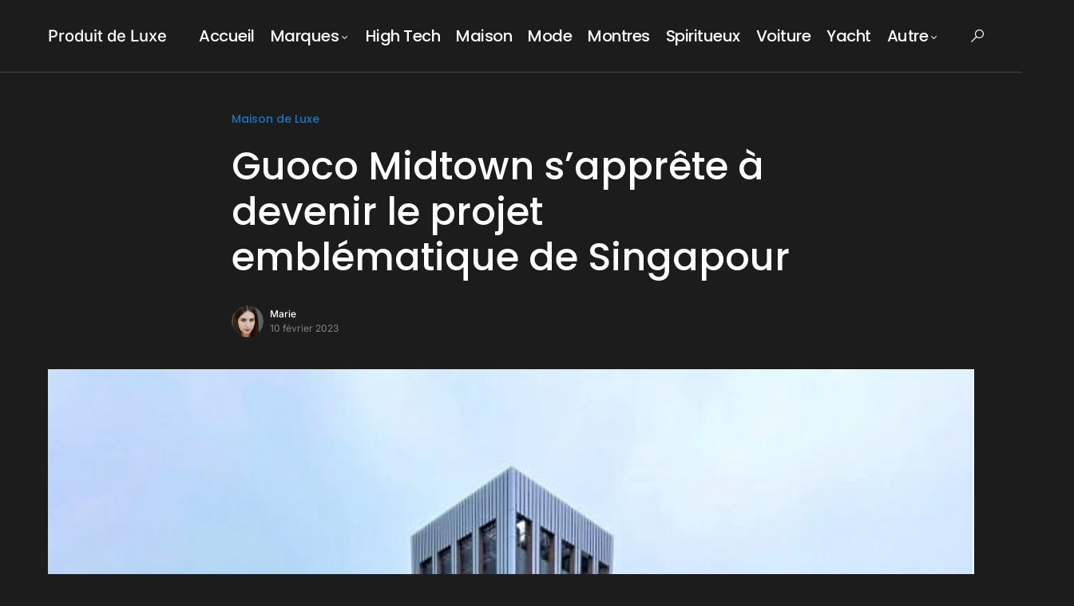

--- FILE ---
content_type: text/html; charset=UTF-8
request_url: https://produit-luxe.com/guoco-midtown-sapprete-a-devenir-le-projet-emblematique-de-singapour/
body_size: 29317
content:
<!doctype html>
<html dir="ltr" lang="fr-FR" prefix="og: https://ogp.me/ns#">
<head>
	<meta charset="UTF-8" />
	<meta name="viewport" content="width=device-width, initial-scale=1" />
	<link rel="profile" href="https://gmpg.org/xfn/11" />
	<title>▷ Guoco Midtown s’apprête à devenir le projet emblématique de Singapour (2025) | Produit de Luxe</title>
	<style>img:is([sizes="auto" i], [sizes^="auto," i]) { contain-intrinsic-size: 3000px 1500px }</style>
	
		<!-- All in One SEO Pro 4.8.9 - aioseo.com -->
	<meta name="description" content="Dans le secteur commercial du centre-ville de Singapour, Guoco Midtown, un développement mixte intégré de grande envergure réalisé par GuocoLand Limited (&quot;GuocoLand&quot;), a ajouté 709 000 pieds carrés de nouveaux espaces de bureaux haut de gamme de catégorie A, sa tour de bureaux de 30 étages ayant reçu son permis d&#039;occupation temporaire (&quot;TOP&quot;). Le Network" />
	<meta name="robots" content="max-image-preview:large" />
	<meta name="author" content="Marie"/>
	<meta name="google-site-verification" content="YAKNGm5LLSZ3NNgi5fj-fNpX0XsTr_lBQEWJ53rPc5E" />
	<meta name="msvalidate.01" content="37C74CD0A6558B8F1E772EA6D2143EF6" />
	<link rel="canonical" href="https://produit-luxe.com/guoco-midtown-sapprete-a-devenir-le-projet-emblematique-de-singapour/" />
	<meta name="generator" content="All in One SEO Pro (AIOSEO) 4.8.9" />
		<meta property="og:locale" content="fr_FR" />
		<meta property="og:site_name" content="Produit de Luxe" />
		<meta property="og:type" content="article" />
		<meta property="og:title" content="▷ Guoco Midtown s’apprête à devenir le projet emblématique de Singapour (2025) | Produit de Luxe" />
		<meta property="og:description" content="Dans le secteur commercial du centre-ville de Singapour, Guoco Midtown, un développement mixte intégré de grande envergure réalisé par GuocoLand Limited (&quot;GuocoLand&quot;), a ajouté 709 000 pieds carrés de nouveaux espaces de bureaux haut de gamme de catégorie A, sa tour de bureaux de 30 étages ayant reçu son permis d&#039;occupation temporaire (&quot;TOP&quot;). Le Network" />
		<meta property="og:url" content="https://produit-luxe.com/guoco-midtown-sapprete-a-devenir-le-projet-emblematique-de-singapour/" />
		<meta property="og:image" content="https://produit-luxe.b-cdn.net/wp-content/uploads/2023/02/Guoco-Midtown-sapprete-a-devenir-le-projet-emblematique-de-Singapour.jpg" />
		<meta property="og:image:secure_url" content="https://produit-luxe.b-cdn.net/wp-content/uploads/2023/02/Guoco-Midtown-sapprete-a-devenir-le-projet-emblematique-de-Singapour.jpg" />
		<meta property="og:image:width" content="660" />
		<meta property="og:image:height" content="550" />
		<meta property="article:published_time" content="2023-02-10T03:18:58+00:00" />
		<meta property="article:modified_time" content="2023-02-10T03:18:58+00:00" />
		<meta name="twitter:card" content="summary" />
		<meta name="twitter:title" content="▷ Guoco Midtown s’apprête à devenir le projet emblématique de Singapour (2025) | Produit de Luxe" />
		<meta name="twitter:description" content="Dans le secteur commercial du centre-ville de Singapour, Guoco Midtown, un développement mixte intégré de grande envergure réalisé par GuocoLand Limited (&quot;GuocoLand&quot;), a ajouté 709 000 pieds carrés de nouveaux espaces de bureaux haut de gamme de catégorie A, sa tour de bureaux de 30 étages ayant reçu son permis d&#039;occupation temporaire (&quot;TOP&quot;). Le Network" />
		<meta name="twitter:image" content="https://produit-luxe.b-cdn.net/wp-content/uploads/2023/02/Guoco-Midtown-sapprete-a-devenir-le-projet-emblematique-de-Singapour.jpg" />
		<script type="application/ld+json" class="aioseo-schema">
			{"@context":"https:\/\/schema.org","@graph":[{"@type":"Article","@id":"https:\/\/produit-luxe.com\/guoco-midtown-sapprete-a-devenir-le-projet-emblematique-de-singapour\/#article","name":"\u25b7 Guoco Midtown s\u2019appr\u00eate \u00e0 devenir le projet embl\u00e9matique de Singapour (2025) | Produit de Luxe","headline":"Guoco Midtown s&rsquo;appr\u00eate \u00e0 devenir le projet embl\u00e9matique de Singapour","author":{"@id":"https:\/\/produit-luxe.com\/author\/marie\/#author"},"publisher":{"@id":"https:\/\/produit-luxe.com\/#organization"},"image":{"@type":"ImageObject","url":"https:\/\/produit-luxe.b-cdn.net\/wp-content\/uploads\/2023\/02\/Guoco-Midtown-sapprete-a-devenir-le-projet-emblematique-de-Singapour.jpg","width":660,"height":550},"datePublished":"2023-02-10T04:18:58+01:00","dateModified":"2023-02-10T04:18:58+01:00","inLanguage":"fr-FR","mainEntityOfPage":{"@id":"https:\/\/produit-luxe.com\/guoco-midtown-sapprete-a-devenir-le-projet-emblematique-de-singapour\/#webpage"},"isPartOf":{"@id":"https:\/\/produit-luxe.com\/guoco-midtown-sapprete-a-devenir-le-projet-emblematique-de-singapour\/#webpage"},"articleSection":"Maison de Luxe"},{"@type":"BreadcrumbList","@id":"https:\/\/produit-luxe.com\/guoco-midtown-sapprete-a-devenir-le-projet-emblematique-de-singapour\/#breadcrumblist","itemListElement":[{"@type":"ListItem","@id":"https:\/\/produit-luxe.com#listItem","position":1,"name":"Accueil","item":"https:\/\/produit-luxe.com","nextItem":{"@type":"ListItem","@id":"https:\/\/produit-luxe.com\/maison-de-luxe\/#listItem","name":"Maison de Luxe"}},{"@type":"ListItem","@id":"https:\/\/produit-luxe.com\/maison-de-luxe\/#listItem","position":2,"name":"Maison de Luxe","item":"https:\/\/produit-luxe.com\/maison-de-luxe\/","nextItem":{"@type":"ListItem","@id":"https:\/\/produit-luxe.com\/guoco-midtown-sapprete-a-devenir-le-projet-emblematique-de-singapour\/#listItem","name":"Guoco Midtown s&rsquo;appr\u00eate \u00e0 devenir le projet embl\u00e9matique de Singapour"},"previousItem":{"@type":"ListItem","@id":"https:\/\/produit-luxe.com#listItem","name":"Accueil"}},{"@type":"ListItem","@id":"https:\/\/produit-luxe.com\/guoco-midtown-sapprete-a-devenir-le-projet-emblematique-de-singapour\/#listItem","position":3,"name":"Guoco Midtown s&rsquo;appr\u00eate \u00e0 devenir le projet embl\u00e9matique de Singapour","previousItem":{"@type":"ListItem","@id":"https:\/\/produit-luxe.com\/maison-de-luxe\/#listItem","name":"Maison de Luxe"}}]},{"@type":"Organization","@id":"https:\/\/produit-luxe.com\/#organization","name":"Produit de Luxe","url":"https:\/\/produit-luxe.com\/"},{"@type":"Person","@id":"https:\/\/produit-luxe.com\/author\/marie\/#author","url":"https:\/\/produit-luxe.com\/author\/marie\/","name":"Marie","image":{"@type":"ImageObject","url":"https:\/\/produit-luxe.b-cdn.net\/wp-content\/uploads\/2024\/04\/054c95681ec39d1aaa2b3d5815975283.png"},"sameAs":["https:\/\/www.youtube.com\/@Buzzafter-com"],"description":"R\u00e9dactrice chez Produit Luxe.","jobTitle":"R\u00e9dactrice"},{"@type":"WebPage","@id":"https:\/\/produit-luxe.com\/guoco-midtown-sapprete-a-devenir-le-projet-emblematique-de-singapour\/#webpage","url":"https:\/\/produit-luxe.com\/guoco-midtown-sapprete-a-devenir-le-projet-emblematique-de-singapour\/","name":"\u25b7 Guoco Midtown s\u2019appr\u00eate \u00e0 devenir le projet embl\u00e9matique de Singapour (2025) | Produit de Luxe","description":"Dans le secteur commercial du centre-ville de Singapour, Guoco Midtown, un d\u00e9veloppement mixte int\u00e9gr\u00e9 de grande envergure r\u00e9alis\u00e9 par GuocoLand Limited (\"GuocoLand\"), a ajout\u00e9 709 000 pieds carr\u00e9s de nouveaux espaces de bureaux haut de gamme de cat\u00e9gorie A, sa tour de bureaux de 30 \u00e9tages ayant re\u00e7u son permis d'occupation temporaire (\"TOP\"). Le Network","inLanguage":"fr-FR","isPartOf":{"@id":"https:\/\/produit-luxe.com\/#website"},"breadcrumb":{"@id":"https:\/\/produit-luxe.com\/guoco-midtown-sapprete-a-devenir-le-projet-emblematique-de-singapour\/#breadcrumblist"},"author":{"@id":"https:\/\/produit-luxe.com\/author\/marie\/#author"},"creator":{"@id":"https:\/\/produit-luxe.com\/author\/marie\/#author"},"image":{"@type":"ImageObject","url":"https:\/\/produit-luxe.b-cdn.net\/wp-content\/uploads\/2023\/02\/Guoco-Midtown-sapprete-a-devenir-le-projet-emblematique-de-Singapour.jpg","@id":"https:\/\/produit-luxe.com\/guoco-midtown-sapprete-a-devenir-le-projet-emblematique-de-singapour\/#mainImage","width":660,"height":550},"primaryImageOfPage":{"@id":"https:\/\/produit-luxe.com\/guoco-midtown-sapprete-a-devenir-le-projet-emblematique-de-singapour\/#mainImage"},"datePublished":"2023-02-10T04:18:58+01:00","dateModified":"2023-02-10T04:18:58+01:00"},{"@type":"WebSite","@id":"https:\/\/produit-luxe.com\/#website","url":"https:\/\/produit-luxe.com\/","name":"Produit de Luxe","inLanguage":"fr-FR","publisher":{"@id":"https:\/\/produit-luxe.com\/#organization"}}]}
		</script>
		<!-- All in One SEO Pro -->

<link rel='dns-prefetch' href='//pagead2.googlesyndication.com' />
<link rel='preconnect' href='https://produit-luxe.b-cdn.net' />
			<link rel="preload" href="https://produit-luxe.b-cdn.net/wp-content/plugins/canvas/assets/fonts/canvas-icons.woff" as="font" type="font/woff" crossorigin>
			<link rel="stylesheet" id="structured-content-frontend-css" href="https://produit-luxe.com/wp-content/cache/perfmatters/produit-luxe.com/minify/9e5d9df2adf1.blocks.style.build.min.css?ver=1.7.0" media="all">
<link rel='stylesheet' id='canvas-css' href='https://produit-luxe.b-cdn.net/wp-content/plugins/canvas/assets/css/canvas.css?ver=2.5.1' media='all' />
<style id='wp-block-library-inline-css'>
:root{--wp-admin-theme-color:#007cba;--wp-admin-theme-color--rgb:0,124,186;--wp-admin-theme-color-darker-10:#006ba1;--wp-admin-theme-color-darker-10--rgb:0,107,161;--wp-admin-theme-color-darker-20:#005a87;--wp-admin-theme-color-darker-20--rgb:0,90,135;--wp-admin-border-width-focus:2px;--wp-block-synced-color:#7a00df;--wp-block-synced-color--rgb:122,0,223;--wp-bound-block-color:var(--wp-block-synced-color)}@media (min-resolution:192dpi){:root{--wp-admin-border-width-focus:1.5px}}.wp-element-button{cursor:pointer}:root{--wp--preset--font-size--normal:16px;--wp--preset--font-size--huge:42px}:root .has-very-light-gray-background-color{background-color:#eee}:root .has-very-dark-gray-background-color{background-color:#313131}:root .has-very-light-gray-color{color:#eee}:root .has-very-dark-gray-color{color:#313131}:root .has-vivid-green-cyan-to-vivid-cyan-blue-gradient-background{background:linear-gradient(135deg,#00d084,#0693e3)}:root .has-purple-crush-gradient-background{background:linear-gradient(135deg,#34e2e4,#4721fb 50%,#ab1dfe)}:root .has-hazy-dawn-gradient-background{background:linear-gradient(135deg,#faaca8,#dad0ec)}:root .has-subdued-olive-gradient-background{background:linear-gradient(135deg,#fafae1,#67a671)}:root .has-atomic-cream-gradient-background{background:linear-gradient(135deg,#fdd79a,#004a59)}:root .has-nightshade-gradient-background{background:linear-gradient(135deg,#330968,#31cdcf)}:root .has-midnight-gradient-background{background:linear-gradient(135deg,#020381,#2874fc)}.has-regular-font-size{font-size:1em}.has-larger-font-size{font-size:2.625em}.has-normal-font-size{font-size:var(--wp--preset--font-size--normal)}.has-huge-font-size{font-size:var(--wp--preset--font-size--huge)}.has-text-align-center{text-align:center}.has-text-align-left{text-align:left}.has-text-align-right{text-align:right}#end-resizable-editor-section{display:none}.aligncenter{clear:both}.items-justified-left{justify-content:flex-start}.items-justified-center{justify-content:center}.items-justified-right{justify-content:flex-end}.items-justified-space-between{justify-content:space-between}.screen-reader-text{border:0;clip-path:inset(50%);height:1px;margin:-1px;overflow:hidden;padding:0;position:absolute;width:1px;word-wrap:normal!important}.screen-reader-text:focus{background-color:#ddd;clip-path:none;color:#444;display:block;font-size:1em;height:auto;left:5px;line-height:normal;padding:15px 23px 14px;text-decoration:none;top:5px;width:auto;z-index:100000}html :where(.has-border-color){border-style:solid}html :where([style*=border-top-color]){border-top-style:solid}html :where([style*=border-right-color]){border-right-style:solid}html :where([style*=border-bottom-color]){border-bottom-style:solid}html :where([style*=border-left-color]){border-left-style:solid}html :where([style*=border-width]){border-style:solid}html :where([style*=border-top-width]){border-top-style:solid}html :where([style*=border-right-width]){border-right-style:solid}html :where([style*=border-bottom-width]){border-bottom-style:solid}html :where([style*=border-left-width]){border-left-style:solid}html :where(img[class*=wp-image-]){height:auto;max-width:100%}:where(figure){margin:0 0 1em}html :where(.is-position-sticky){--wp-admin--admin-bar--position-offset:var(--wp-admin--admin-bar--height,0px)}@media screen and (max-width:600px){html :where(.is-position-sticky){--wp-admin--admin-bar--position-offset:0px}}
</style>
<style id='classic-theme-styles-inline-css'>
/*! This file is auto-generated */
.wp-block-button__link{color:#fff;background-color:#32373c;border-radius:9999px;box-shadow:none;text-decoration:none;padding:calc(.667em + 2px) calc(1.333em + 2px);font-size:1.125em}.wp-block-file__button{background:#32373c;color:#fff;text-decoration:none}
</style>
<link rel="stylesheet" id="canvas-block-posts-sidebar-css" href="https://produit-luxe.com/wp-content/cache/perfmatters/produit-luxe.com/minify/2d12ae444509.block-posts-sidebar.min.css?ver=1751990309" media="all">
<link rel='stylesheet' id='titan-adminbar-styles-css' href='https://produit-luxe.b-cdn.net/wp-content/plugins/anti-spam/assets/css/admin-bar.css?ver=7.4.0' media='all' />
<link rel="stylesheet" id="canvas-block-heading-style-css" href="https://produit-luxe.com/wp-content/cache/perfmatters/produit-luxe.com/minify/2972bf4f5525.block.min.css?ver=1751990309" media="all">
<link rel="stylesheet" id="canvas-block-list-style-css" href="https://produit-luxe.com/wp-content/cache/perfmatters/produit-luxe.com/minify/9a87c5a39b36.block.min.css?ver=1751990309" media="all">
<link rel="stylesheet" id="canvas-block-paragraph-style-css" href="https://produit-luxe.com/wp-content/cache/perfmatters/produit-luxe.com/minify/522e59de3580.block.min.css?ver=1751990309" media="all">
<link rel="stylesheet" id="canvas-block-separator-style-css" href="https://produit-luxe.com/wp-content/cache/perfmatters/produit-luxe.com/minify/92264e01ea4d.block.min.css?ver=1751990309" media="all">
<link rel="stylesheet" id="canvas-block-group-style-css" href="https://produit-luxe.com/wp-content/cache/perfmatters/produit-luxe.com/minify/77cd8d6e0c9c.block.min.css?ver=1751990309" media="all">
<link rel="stylesheet" id="canvas-block-cover-style-css" href="https://produit-luxe.com/wp-content/cache/perfmatters/produit-luxe.com/minify/874b768073df.block.min.css?ver=1751990309" media="all">
<link rel="stylesheet" id="wp-automatic-css" href="https://produit-luxe.com/wp-content/cache/perfmatters/produit-luxe.com/minify/a6f669f03cb0.admin-dashboard.min.css?ver=1.0.0" media="all">
<link rel="stylesheet" id="wp-automatic-gallery-css" href="https://produit-luxe.com/wp-content/cache/perfmatters/produit-luxe.com/minify/b1942b3a6cdb.wp-automatic.min.css?ver=1.0.0" media="all">
<link rel='stylesheet' id='ez-toc-css' href='https://produit-luxe.b-cdn.net/wp-content/plugins/easy-table-of-contents/assets/css/screen.min.css?ver=2.0.76' media='all' />
<style id='ez-toc-inline-css'>
div#ez-toc-container .ez-toc-title {font-size: 120%;}div#ez-toc-container .ez-toc-title {font-weight: 500;}div#ez-toc-container ul li , div#ez-toc-container ul li a {font-size: 95%;}div#ez-toc-container ul li , div#ez-toc-container ul li a {font-weight: 500;}div#ez-toc-container nav ul ul li {font-size: 90%;}
.ez-toc-container-direction {direction: ltr;}.ez-toc-counter ul{counter-reset: item ;}.ez-toc-counter nav ul li a::before {content: counters(item, '.', decimal) '. ';display: inline-block;counter-increment: item;flex-grow: 0;flex-shrink: 0;margin-right: .2em; float: left; }.ez-toc-widget-direction {direction: ltr;}.ez-toc-widget-container ul{counter-reset: item ;}.ez-toc-widget-container nav ul li a::before {content: counters(item, '.', decimal) '. ';display: inline-block;counter-increment: item;flex-grow: 0;flex-shrink: 0;margin-right: .2em; float: left; }
</style>
<link rel="stylesheet" id="csco-styles-css" href="https://produit-luxe.com/wp-content/cache/perfmatters/produit-luxe.com/minify/aa0cb4d690f0.style.min.css?ver=1.1.4" media="all">
<style id='csco-styles-inline-css'>
:root { --social-links-label: "CONNECT"; }
.searchwp-live-search-no-min-chars:after { content: "Continue typing" }
</style>
<script src="https://produit-luxe.b-cdn.net/wp-includes/js/jquery/jquery.min.js?ver=3.7.1" id="jquery-core-js"></script>
<script src="https://produit-luxe.com/wp-content/cache/perfmatters/produit-luxe.com/minify/d62d1d69541a.custom-front.min.js?ver=1.0" id="wp-automatic-js" defer></script>
<script src="//pagead2.googlesyndication.com/pagead/js/adsbygoogle.js?ver=6.8.3" id="csco_adsense-js" defer></script>
<style type="text/css">.aawp .aawp-tb__row--highlight{background-color:#256aaf;}.aawp .aawp-tb__row--highlight{color:#256aaf;}.aawp .aawp-tb__row--highlight a{color:#256aaf;}</style>
		<!-- GA Google Analytics @ https://m0n.co/ga -->
		<script async src="https://www.googletagmanager.com/gtag/js?id=G-0QG5V76SS9"></script>
		<script defer src="[data-uri]"></script>

	<style id='csco-theme-typography'>
	:root {
		/* Base Font */
		--cs-font-base-family: Inter;
		--cs-font-base-size: 1rem;
		--cs-font-base-weight: 400;
		--cs-font-base-style: normal;
		--cs-font-base-letter-spacing: normal;
		--cs-font-base-line-height: 1.5;

		/* Primary Font */
		--cs-font-primary-family: Poppins;
		--cs-font-primary-size: 0.875rem;
		--cs-font-primary-weight: 500;
		--cs-font-primary-style: normal;
		--cs-font-primary-letter-spacing: normal;
		--cs-font-primary-text-transform: none;

		/* Secondary Font */
		--cs-font-secondary-family: Inter;
		--cs-font-secondary-size: 0.75rem;
		--cs-font-secondary-weight: 400;
		--cs-font-secondary-style: normal;
		--cs-font-secondary-letter-spacing: normal;
		--cs-font-secondary-text-transform: none;

		/* Category Font */
		--cs-font-category-family: Poppins;
		--cs-font-category-size: 0.875rem;
		--cs-font-category-weight: 500;
		--cs-font-category-style: normal;
		--cs-font-category-letter-spacing: normal;
		--cs-font-category-text-transform: none;

		/* Post Meta Font */
		--cs-font-post-meta-family: Inter;
		--cs-font-post-meta-size: 0.75rem;
		--cs-font-post-meta-weight: 400;
		--cs-font-post-meta-style: normal;
		--cs-font-post-meta-letter-spacing: normal;
		--cs-font-post-meta-text-transform: none;

		/* Input Font */
		--cs-font-input-family: Poppins;
		--cs-font-input-size: 0.9375rem;
		--cs-font-input-weight: 400;
		--cs-font-input-style: normal;
		--cs-font-input-letter-spacing: normal;
		--cs-font-input-text-transform: none;

		/* Post Subbtitle */
		--cs-font-post-subtitle-family: inherit;
		--cs-font-post-subtitle-size: 1.5rem;
		--cs-font-post-subtitle-letter-spacing: normal;

		/* Post Content */
		--cs-font-post-content-family: Inter;
		--cs-font-post-content-size: 1rem;
		--cs-font-post-content-letter-spacing: normal;

		/* Summary */
		--cs-font-entry-summary-family: Inter;
		--cs-font-entry-summary-size: 1.5rem;
		--cs-font-entry-summary-letter-spacing: normal;

		/* Entry Excerpt */
		--cs-font-entry-excerpt-family: Inter;
		--cs-font-entry-excerpt-size: 0.875rem;
		--cs-font-entry-excerpt-letter-spacing: normal;


		/* Logos --------------- */

		/* Main Logo */
		--cs-font-main-logo-family: Inter;
		--cs-font-main-logo-size: 1.25rem;
		--cs-font-main-logo-weight: 500;
		--cs-font-main-logo-style: normal;
		--cs-font-main-logo-letter-spacing: normal;
		--cs-font-main-logo-text-transform: none;

		/* Large Logo */
		--cs-font-large-logo-family: Inter;
		--cs-font-large-logo-size: 1.5rem;
		--cs-font-large-logo-weight: 500;
		--cs-font-large-logo-style: normal;
		--cs-font-large-logo-letter-spacing: normal;
		--cs-font-large-logo-text-transform: none;

		/* Footer Logo */
		--cs-font-footer-logo-family: Inter;
		--cs-font-footer-logo-size: 1.25rem;
		--cs-font-footer-logo-weight: 500;
		--cs-font-footer-logo-style: normal;
		--cs-font-footer-logo-letter-spacing: normal;
		--cs-font-footer-logo-text-transform: none;

		/* Headings --------------- */

		/* Headings */
		--cs-font-headings-family: Poppins;
		--cs-font-headings-weight: 500;
		--cs-font-headings-style: normal;
		--cs-font-headings-line-height: 1.25;
		--cs-font-headings-letter-spacing: normal;
		--cs-font-headings-text-transform: none;

		/* Menu Font --------------- */

		/* Menu */
		/* Used for main top level menu elements. */
		--cs-font-menu-family: Poppins;
		--cs-font-menu-size: 1.25rem;
		--cs-font-menu-weight: 500;
		--cs-font-menu-style: normal;
		--cs-font-menu-letter-spacing: -0.025em;
		--cs-font-menu-text-transform: none;

		/* Submenu Font */
		/* Used for submenu elements. */
		--cs-font-submenu-family: Poppins;
		--cs-font-submenu-size: 0.75rem;
		--cs-font-submenu-weight: 400;
		--cs-font-submenu-style: normal;
		--cs-font-submenu-letter-spacing: 0px;
		--cs-font-submenu-text-transform: none;

		/* Section Headings --------------- */
		--cs-font-section-headings-family: Poppins;
		--cs-font-section-headings-size: 1.25rem;
		--cs-font-section-headings-weight: 500;
		--cs-font-section-headings-style: normal;
		--cs-font-section-headings-letter-spacing: normal;
		--cs-font-section-headings-text-transform: none;

		--cs-font-section-subheadings-family: Sriracha;
		--cs-font-section-subheadings-size: 1rem;
		--cs-font-section-subheadings-weight: 400;
		--cs-font-section-subheadings-style: normal;
		--cs-font-section-subheadings-letter-spacing: -0.025em;
		--cs-font-section-subheadings-text-transform: none;
	}

	</style>
<link rel="icon" href="https://produit-luxe.b-cdn.net/wp-content/uploads/2022/03/1f48e-80x80.png" sizes="32x32" />
<link rel="icon" href="https://produit-luxe.b-cdn.net/wp-content/uploads/2022/03/1f48e.png" sizes="192x192" />
<link rel="apple-touch-icon" href="https://produit-luxe.b-cdn.net/wp-content/uploads/2022/03/1f48e.png" />
<meta name="msapplication-TileImage" content="https://produit-luxe.b-cdn.net/wp-content/uploads/2022/03/1f48e.png" />
		<style id="wp-custom-css">
			.sc_card {
background-color: black;
}		</style>
		<style id="kirki-inline-styles">:root, [data-site-scheme="default"]{--cs-color-site-background:#FFFFFF;--cs-color-search-background:#FFFFFF;--cs-color-topbar-background:#2d2f33;--cs-color-header-background:#FFFFFF;--cs-color-submenu-background:#FFFFFF;--cs-color-footer-background:#f8f9fa;}:root, [data-scheme="default"]{--cs-color-accent:#1e73be;--cs-color-accent-contrast:#FFFFFF;--cs-color-secondary:#818181;--cs-palette-color-secondary:#818181;--cs-color-secondary-contrast:#000000;--cs-color-category:#1e73be;--cs-color-category-hover:#818181;--cs-color-button:#1e73be;--cs-color-button-contrast:#FFFFFF;--cs-color-button-hover:#1e73be;--cs-color-button-hover-contrast:#FFFFFF;--cs-color-overlay-background:rgba(68,79,75,0.29);}:root .cs-posts-area-posts .cs-entry__title, [data-scheme="default"] .cs-posts-area-posts .cs-entry__title, :root .cs-entry__prev-next .cs-entry__title, [data-scheme="default"] .cs-entry__prev-next .cs-entry__title, :root .cs-entry__post-related .cs-entry__title, [data-scheme="default"] .cs-entry__post-related .cs-entry__title{--cs-color-title:#000000;--cs-color-title-hover:#818181;}[data-site-scheme="dark"]{--cs-color-site-background:#1c1c1c;--cs-color-search-background:#333335;--cs-color-topbar-background:#000000;--cs-color-header-background:#1c1c1c;--cs-color-submenu-background:#1c1c1c;--cs-color-footer-background:#1c1c1c;}[data-scheme="dark"]{--cs-color-accent:#1e73be;--cs-color-secondary:#858585;--cs-palette-color-secondary:#858585;--cs-color-secondary-contrast:#000000;--cs-color-category:#1e73be;--cs-color-category-hover:#818181;--cs-color-button:#ffffff;--cs-color-button-contrast:#1e73be;--cs-color-button-hover:#1e73be;--cs-color-button-hover-contrast:#FFFFFF;--cs-color-overlay-background:rgba(49,50,54,0.4);}[data-scheme="dark"] .cs-posts-area-posts .cs-entry__title, [data-scheme="dark"] .cs-entry__prev-next .cs-entry__title, [data-scheme="dark"] .cs-entry__post-related .cs-entry__title{--cs-color-title:#ffffff;--cs-color-title-hover:#858585;}:root{--cs-common-border-radius:0px;--cs-primary-border-radius:0px;--cs-secondary-border-radius:25px;--cs-additional-border-radius:25px;--cs-image-border-radius:0px;--cs-header-topbar-height:50px;--cs-header-initial-height:90px;--cs-header-height:60px;--cs-header-border-width:1px;}:root .cs-section-subheadings, [data-scheme="default"] .cs-section-subheadings{--cs-section-subheadings-color:#20b382;}:root .cnvs-block-section-heading, [data-scheme="default"] .cnvs-block-section-heading{--cnvs-section-subheading-color:#20b382;}[data-scheme="dark"] .cs-section-subheadings{--cs-section-subheadings-color:#20b382;}[data-scheme="dark"] .cnvs-block-section-heading{--cnvs-section-subheading-color:#20b382;}.cs-posts-area__home.cs-posts-area__grid{--cs-posts-area-grid-columns-const:2!important;--cs-posts-area-grid-columns:2!important;}.cs-posts-area__archive.cs-posts-area__grid{--cs-posts-area-grid-columns-const:2!important;--cs-posts-area-grid-columns:2!important;}@media (max-width: 1019px){.cs-posts-area__home.cs-posts-area__grid{--cs-posts-area-grid-columns:2!important;}.cs-posts-area__archive.cs-posts-area__grid{--cs-posts-area-grid-columns:2!important;}}@media (max-width: 599px){.cs-posts-area__home.cs-posts-area__grid{--cs-posts-area-grid-columns:1!important;}.cs-posts-area__archive.cs-posts-area__grid{--cs-posts-area-grid-columns:1!important;}}/* cyrillic-ext */
@font-face {
  font-family: 'Inter';
  font-style: normal;
  font-weight: 400;
  font-display: swap;
  src: url(https://produit-luxe.b-cdn.net/wp-content/fonts/inter/UcC73FwrK3iLTeHuS_nVMrMxCp50SjIa2JL7SUc.woff2) format('woff2');
  unicode-range: U+0460-052F, U+1C80-1C8A, U+20B4, U+2DE0-2DFF, U+A640-A69F, U+FE2E-FE2F;
}
/* cyrillic */
@font-face {
  font-family: 'Inter';
  font-style: normal;
  font-weight: 400;
  font-display: swap;
  src: url(https://produit-luxe.b-cdn.net/wp-content/fonts/inter/UcC73FwrK3iLTeHuS_nVMrMxCp50SjIa0ZL7SUc.woff2) format('woff2');
  unicode-range: U+0301, U+0400-045F, U+0490-0491, U+04B0-04B1, U+2116;
}
/* greek-ext */
@font-face {
  font-family: 'Inter';
  font-style: normal;
  font-weight: 400;
  font-display: swap;
  src: url(https://produit-luxe.b-cdn.net/wp-content/fonts/inter/UcC73FwrK3iLTeHuS_nVMrMxCp50SjIa2ZL7SUc.woff2) format('woff2');
  unicode-range: U+1F00-1FFF;
}
/* greek */
@font-face {
  font-family: 'Inter';
  font-style: normal;
  font-weight: 400;
  font-display: swap;
  src: url(https://produit-luxe.b-cdn.net/wp-content/fonts/inter/UcC73FwrK3iLTeHuS_nVMrMxCp50SjIa1pL7SUc.woff2) format('woff2');
  unicode-range: U+0370-0377, U+037A-037F, U+0384-038A, U+038C, U+038E-03A1, U+03A3-03FF;
}
/* vietnamese */
@font-face {
  font-family: 'Inter';
  font-style: normal;
  font-weight: 400;
  font-display: swap;
  src: url(https://produit-luxe.b-cdn.net/wp-content/fonts/inter/UcC73FwrK3iLTeHuS_nVMrMxCp50SjIa2pL7SUc.woff2) format('woff2');
  unicode-range: U+0102-0103, U+0110-0111, U+0128-0129, U+0168-0169, U+01A0-01A1, U+01AF-01B0, U+0300-0301, U+0303-0304, U+0308-0309, U+0323, U+0329, U+1EA0-1EF9, U+20AB;
}
/* latin-ext */
@font-face {
  font-family: 'Inter';
  font-style: normal;
  font-weight: 400;
  font-display: swap;
  src: url(https://produit-luxe.b-cdn.net/wp-content/fonts/inter/UcC73FwrK3iLTeHuS_nVMrMxCp50SjIa25L7SUc.woff2) format('woff2');
  unicode-range: U+0100-02BA, U+02BD-02C5, U+02C7-02CC, U+02CE-02D7, U+02DD-02FF, U+0304, U+0308, U+0329, U+1D00-1DBF, U+1E00-1E9F, U+1EF2-1EFF, U+2020, U+20A0-20AB, U+20AD-20C0, U+2113, U+2C60-2C7F, U+A720-A7FF;
}
/* latin */
@font-face {
  font-family: 'Inter';
  font-style: normal;
  font-weight: 400;
  font-display: swap;
  src: url(https://produit-luxe.b-cdn.net/wp-content/fonts/inter/UcC73FwrK3iLTeHuS_nVMrMxCp50SjIa1ZL7.woff2) format('woff2');
  unicode-range: U+0000-00FF, U+0131, U+0152-0153, U+02BB-02BC, U+02C6, U+02DA, U+02DC, U+0304, U+0308, U+0329, U+2000-206F, U+20AC, U+2122, U+2191, U+2193, U+2212, U+2215, U+FEFF, U+FFFD;
}
/* cyrillic-ext */
@font-face {
  font-family: 'Inter';
  font-style: normal;
  font-weight: 500;
  font-display: swap;
  src: url(https://produit-luxe.b-cdn.net/wp-content/fonts/inter/UcC73FwrK3iLTeHuS_nVMrMxCp50SjIa2JL7SUc.woff2) format('woff2');
  unicode-range: U+0460-052F, U+1C80-1C8A, U+20B4, U+2DE0-2DFF, U+A640-A69F, U+FE2E-FE2F;
}
/* cyrillic */
@font-face {
  font-family: 'Inter';
  font-style: normal;
  font-weight: 500;
  font-display: swap;
  src: url(https://produit-luxe.b-cdn.net/wp-content/fonts/inter/UcC73FwrK3iLTeHuS_nVMrMxCp50SjIa0ZL7SUc.woff2) format('woff2');
  unicode-range: U+0301, U+0400-045F, U+0490-0491, U+04B0-04B1, U+2116;
}
/* greek-ext */
@font-face {
  font-family: 'Inter';
  font-style: normal;
  font-weight: 500;
  font-display: swap;
  src: url(https://produit-luxe.b-cdn.net/wp-content/fonts/inter/UcC73FwrK3iLTeHuS_nVMrMxCp50SjIa2ZL7SUc.woff2) format('woff2');
  unicode-range: U+1F00-1FFF;
}
/* greek */
@font-face {
  font-family: 'Inter';
  font-style: normal;
  font-weight: 500;
  font-display: swap;
  src: url(https://produit-luxe.b-cdn.net/wp-content/fonts/inter/UcC73FwrK3iLTeHuS_nVMrMxCp50SjIa1pL7SUc.woff2) format('woff2');
  unicode-range: U+0370-0377, U+037A-037F, U+0384-038A, U+038C, U+038E-03A1, U+03A3-03FF;
}
/* vietnamese */
@font-face {
  font-family: 'Inter';
  font-style: normal;
  font-weight: 500;
  font-display: swap;
  src: url(https://produit-luxe.b-cdn.net/wp-content/fonts/inter/UcC73FwrK3iLTeHuS_nVMrMxCp50SjIa2pL7SUc.woff2) format('woff2');
  unicode-range: U+0102-0103, U+0110-0111, U+0128-0129, U+0168-0169, U+01A0-01A1, U+01AF-01B0, U+0300-0301, U+0303-0304, U+0308-0309, U+0323, U+0329, U+1EA0-1EF9, U+20AB;
}
/* latin-ext */
@font-face {
  font-family: 'Inter';
  font-style: normal;
  font-weight: 500;
  font-display: swap;
  src: url(https://produit-luxe.b-cdn.net/wp-content/fonts/inter/UcC73FwrK3iLTeHuS_nVMrMxCp50SjIa25L7SUc.woff2) format('woff2');
  unicode-range: U+0100-02BA, U+02BD-02C5, U+02C7-02CC, U+02CE-02D7, U+02DD-02FF, U+0304, U+0308, U+0329, U+1D00-1DBF, U+1E00-1E9F, U+1EF2-1EFF, U+2020, U+20A0-20AB, U+20AD-20C0, U+2113, U+2C60-2C7F, U+A720-A7FF;
}
/* latin */
@font-face {
  font-family: 'Inter';
  font-style: normal;
  font-weight: 500;
  font-display: swap;
  src: url(https://produit-luxe.b-cdn.net/wp-content/fonts/inter/UcC73FwrK3iLTeHuS_nVMrMxCp50SjIa1ZL7.woff2) format('woff2');
  unicode-range: U+0000-00FF, U+0131, U+0152-0153, U+02BB-02BC, U+02C6, U+02DA, U+02DC, U+0304, U+0308, U+0329, U+2000-206F, U+20AC, U+2122, U+2191, U+2193, U+2212, U+2215, U+FEFF, U+FFFD;
}/* devanagari */
@font-face {
  font-family: 'Poppins';
  font-style: normal;
  font-weight: 400;
  font-display: swap;
  src: url(https://produit-luxe.b-cdn.net/wp-content/fonts/poppins/pxiEyp8kv8JHgFVrJJbecmNE.woff2) format('woff2');
  unicode-range: U+0900-097F, U+1CD0-1CF9, U+200C-200D, U+20A8, U+20B9, U+20F0, U+25CC, U+A830-A839, U+A8E0-A8FF, U+11B00-11B09;
}
/* latin-ext */
@font-face {
  font-family: 'Poppins';
  font-style: normal;
  font-weight: 400;
  font-display: swap;
  src: url(https://produit-luxe.b-cdn.net/wp-content/fonts/poppins/pxiEyp8kv8JHgFVrJJnecmNE.woff2) format('woff2');
  unicode-range: U+0100-02BA, U+02BD-02C5, U+02C7-02CC, U+02CE-02D7, U+02DD-02FF, U+0304, U+0308, U+0329, U+1D00-1DBF, U+1E00-1E9F, U+1EF2-1EFF, U+2020, U+20A0-20AB, U+20AD-20C0, U+2113, U+2C60-2C7F, U+A720-A7FF;
}
/* latin */
@font-face {
  font-family: 'Poppins';
  font-style: normal;
  font-weight: 400;
  font-display: swap;
  src: url(https://produit-luxe.b-cdn.net/wp-content/fonts/poppins/pxiEyp8kv8JHgFVrJJfecg.woff2) format('woff2');
  unicode-range: U+0000-00FF, U+0131, U+0152-0153, U+02BB-02BC, U+02C6, U+02DA, U+02DC, U+0304, U+0308, U+0329, U+2000-206F, U+20AC, U+2122, U+2191, U+2193, U+2212, U+2215, U+FEFF, U+FFFD;
}
/* devanagari */
@font-face {
  font-family: 'Poppins';
  font-style: normal;
  font-weight: 500;
  font-display: swap;
  src: url(https://produit-luxe.b-cdn.net/wp-content/fonts/poppins/pxiByp8kv8JHgFVrLGT9Z11lFc-K.woff2) format('woff2');
  unicode-range: U+0900-097F, U+1CD0-1CF9, U+200C-200D, U+20A8, U+20B9, U+20F0, U+25CC, U+A830-A839, U+A8E0-A8FF, U+11B00-11B09;
}
/* latin-ext */
@font-face {
  font-family: 'Poppins';
  font-style: normal;
  font-weight: 500;
  font-display: swap;
  src: url(https://produit-luxe.b-cdn.net/wp-content/fonts/poppins/pxiByp8kv8JHgFVrLGT9Z1JlFc-K.woff2) format('woff2');
  unicode-range: U+0100-02BA, U+02BD-02C5, U+02C7-02CC, U+02CE-02D7, U+02DD-02FF, U+0304, U+0308, U+0329, U+1D00-1DBF, U+1E00-1E9F, U+1EF2-1EFF, U+2020, U+20A0-20AB, U+20AD-20C0, U+2113, U+2C60-2C7F, U+A720-A7FF;
}
/* latin */
@font-face {
  font-family: 'Poppins';
  font-style: normal;
  font-weight: 500;
  font-display: swap;
  src: url(https://produit-luxe.b-cdn.net/wp-content/fonts/poppins/pxiByp8kv8JHgFVrLGT9Z1xlFQ.woff2) format('woff2');
  unicode-range: U+0000-00FF, U+0131, U+0152-0153, U+02BB-02BC, U+02C6, U+02DA, U+02DC, U+0304, U+0308, U+0329, U+2000-206F, U+20AC, U+2122, U+2191, U+2193, U+2212, U+2215, U+FEFF, U+FFFD;
}/* thai */
@font-face {
  font-family: 'Sriracha';
  font-style: normal;
  font-weight: 400;
  font-display: swap;
  src: url(https://produit-luxe.b-cdn.net/wp-content/fonts/sriracha/0nkrC9D4IuYBgWcI9NbLTwHSoQ.woff2) format('woff2');
  unicode-range: U+02D7, U+0303, U+0331, U+0E01-0E5B, U+200C-200D, U+25CC;
}
/* vietnamese */
@font-face {
  font-family: 'Sriracha';
  font-style: normal;
  font-weight: 400;
  font-display: swap;
  src: url(https://produit-luxe.b-cdn.net/wp-content/fonts/sriracha/0nkrC9D4IuYBgWcI9NbQTwHSoQ.woff2) format('woff2');
  unicode-range: U+0102-0103, U+0110-0111, U+0128-0129, U+0168-0169, U+01A0-01A1, U+01AF-01B0, U+0300-0301, U+0303-0304, U+0308-0309, U+0323, U+0329, U+1EA0-1EF9, U+20AB;
}
/* latin-ext */
@font-face {
  font-family: 'Sriracha';
  font-style: normal;
  font-weight: 400;
  font-display: swap;
  src: url(https://produit-luxe.b-cdn.net/wp-content/fonts/sriracha/0nkrC9D4IuYBgWcI9NbRTwHSoQ.woff2) format('woff2');
  unicode-range: U+0100-02BA, U+02BD-02C5, U+02C7-02CC, U+02CE-02D7, U+02DD-02FF, U+0304, U+0308, U+0329, U+1D00-1DBF, U+1E00-1E9F, U+1EF2-1EFF, U+2020, U+20A0-20AB, U+20AD-20C0, U+2113, U+2C60-2C7F, U+A720-A7FF;
}
/* latin */
@font-face {
  font-family: 'Sriracha';
  font-style: normal;
  font-weight: 400;
  font-display: swap;
  src: url(https://produit-luxe.b-cdn.net/wp-content/fonts/sriracha/0nkrC9D4IuYBgWcI9NbfTwE.woff2) format('woff2');
  unicode-range: U+0000-00FF, U+0131, U+0152-0153, U+02BB-02BC, U+02C6, U+02DA, U+02DC, U+0304, U+0308, U+0329, U+2000-206F, U+20AC, U+2122, U+2191, U+2193, U+2212, U+2215, U+FEFF, U+FFFD;
}/* cyrillic-ext */
@font-face {
  font-family: 'Inter';
  font-style: normal;
  font-weight: 400;
  font-display: swap;
  src: url(https://produit-luxe.b-cdn.net/wp-content/fonts/inter/UcC73FwrK3iLTeHuS_nVMrMxCp50SjIa2JL7SUc.woff2) format('woff2');
  unicode-range: U+0460-052F, U+1C80-1C8A, U+20B4, U+2DE0-2DFF, U+A640-A69F, U+FE2E-FE2F;
}
/* cyrillic */
@font-face {
  font-family: 'Inter';
  font-style: normal;
  font-weight: 400;
  font-display: swap;
  src: url(https://produit-luxe.b-cdn.net/wp-content/fonts/inter/UcC73FwrK3iLTeHuS_nVMrMxCp50SjIa0ZL7SUc.woff2) format('woff2');
  unicode-range: U+0301, U+0400-045F, U+0490-0491, U+04B0-04B1, U+2116;
}
/* greek-ext */
@font-face {
  font-family: 'Inter';
  font-style: normal;
  font-weight: 400;
  font-display: swap;
  src: url(https://produit-luxe.b-cdn.net/wp-content/fonts/inter/UcC73FwrK3iLTeHuS_nVMrMxCp50SjIa2ZL7SUc.woff2) format('woff2');
  unicode-range: U+1F00-1FFF;
}
/* greek */
@font-face {
  font-family: 'Inter';
  font-style: normal;
  font-weight: 400;
  font-display: swap;
  src: url(https://produit-luxe.b-cdn.net/wp-content/fonts/inter/UcC73FwrK3iLTeHuS_nVMrMxCp50SjIa1pL7SUc.woff2) format('woff2');
  unicode-range: U+0370-0377, U+037A-037F, U+0384-038A, U+038C, U+038E-03A1, U+03A3-03FF;
}
/* vietnamese */
@font-face {
  font-family: 'Inter';
  font-style: normal;
  font-weight: 400;
  font-display: swap;
  src: url(https://produit-luxe.b-cdn.net/wp-content/fonts/inter/UcC73FwrK3iLTeHuS_nVMrMxCp50SjIa2pL7SUc.woff2) format('woff2');
  unicode-range: U+0102-0103, U+0110-0111, U+0128-0129, U+0168-0169, U+01A0-01A1, U+01AF-01B0, U+0300-0301, U+0303-0304, U+0308-0309, U+0323, U+0329, U+1EA0-1EF9, U+20AB;
}
/* latin-ext */
@font-face {
  font-family: 'Inter';
  font-style: normal;
  font-weight: 400;
  font-display: swap;
  src: url(https://produit-luxe.b-cdn.net/wp-content/fonts/inter/UcC73FwrK3iLTeHuS_nVMrMxCp50SjIa25L7SUc.woff2) format('woff2');
  unicode-range: U+0100-02BA, U+02BD-02C5, U+02C7-02CC, U+02CE-02D7, U+02DD-02FF, U+0304, U+0308, U+0329, U+1D00-1DBF, U+1E00-1E9F, U+1EF2-1EFF, U+2020, U+20A0-20AB, U+20AD-20C0, U+2113, U+2C60-2C7F, U+A720-A7FF;
}
/* latin */
@font-face {
  font-family: 'Inter';
  font-style: normal;
  font-weight: 400;
  font-display: swap;
  src: url(https://produit-luxe.b-cdn.net/wp-content/fonts/inter/UcC73FwrK3iLTeHuS_nVMrMxCp50SjIa1ZL7.woff2) format('woff2');
  unicode-range: U+0000-00FF, U+0131, U+0152-0153, U+02BB-02BC, U+02C6, U+02DA, U+02DC, U+0304, U+0308, U+0329, U+2000-206F, U+20AC, U+2122, U+2191, U+2193, U+2212, U+2215, U+FEFF, U+FFFD;
}
/* cyrillic-ext */
@font-face {
  font-family: 'Inter';
  font-style: normal;
  font-weight: 500;
  font-display: swap;
  src: url(https://produit-luxe.b-cdn.net/wp-content/fonts/inter/UcC73FwrK3iLTeHuS_nVMrMxCp50SjIa2JL7SUc.woff2) format('woff2');
  unicode-range: U+0460-052F, U+1C80-1C8A, U+20B4, U+2DE0-2DFF, U+A640-A69F, U+FE2E-FE2F;
}
/* cyrillic */
@font-face {
  font-family: 'Inter';
  font-style: normal;
  font-weight: 500;
  font-display: swap;
  src: url(https://produit-luxe.b-cdn.net/wp-content/fonts/inter/UcC73FwrK3iLTeHuS_nVMrMxCp50SjIa0ZL7SUc.woff2) format('woff2');
  unicode-range: U+0301, U+0400-045F, U+0490-0491, U+04B0-04B1, U+2116;
}
/* greek-ext */
@font-face {
  font-family: 'Inter';
  font-style: normal;
  font-weight: 500;
  font-display: swap;
  src: url(https://produit-luxe.b-cdn.net/wp-content/fonts/inter/UcC73FwrK3iLTeHuS_nVMrMxCp50SjIa2ZL7SUc.woff2) format('woff2');
  unicode-range: U+1F00-1FFF;
}
/* greek */
@font-face {
  font-family: 'Inter';
  font-style: normal;
  font-weight: 500;
  font-display: swap;
  src: url(https://produit-luxe.b-cdn.net/wp-content/fonts/inter/UcC73FwrK3iLTeHuS_nVMrMxCp50SjIa1pL7SUc.woff2) format('woff2');
  unicode-range: U+0370-0377, U+037A-037F, U+0384-038A, U+038C, U+038E-03A1, U+03A3-03FF;
}
/* vietnamese */
@font-face {
  font-family: 'Inter';
  font-style: normal;
  font-weight: 500;
  font-display: swap;
  src: url(https://produit-luxe.b-cdn.net/wp-content/fonts/inter/UcC73FwrK3iLTeHuS_nVMrMxCp50SjIa2pL7SUc.woff2) format('woff2');
  unicode-range: U+0102-0103, U+0110-0111, U+0128-0129, U+0168-0169, U+01A0-01A1, U+01AF-01B0, U+0300-0301, U+0303-0304, U+0308-0309, U+0323, U+0329, U+1EA0-1EF9, U+20AB;
}
/* latin-ext */
@font-face {
  font-family: 'Inter';
  font-style: normal;
  font-weight: 500;
  font-display: swap;
  src: url(https://produit-luxe.b-cdn.net/wp-content/fonts/inter/UcC73FwrK3iLTeHuS_nVMrMxCp50SjIa25L7SUc.woff2) format('woff2');
  unicode-range: U+0100-02BA, U+02BD-02C5, U+02C7-02CC, U+02CE-02D7, U+02DD-02FF, U+0304, U+0308, U+0329, U+1D00-1DBF, U+1E00-1E9F, U+1EF2-1EFF, U+2020, U+20A0-20AB, U+20AD-20C0, U+2113, U+2C60-2C7F, U+A720-A7FF;
}
/* latin */
@font-face {
  font-family: 'Inter';
  font-style: normal;
  font-weight: 500;
  font-display: swap;
  src: url(https://produit-luxe.b-cdn.net/wp-content/fonts/inter/UcC73FwrK3iLTeHuS_nVMrMxCp50SjIa1ZL7.woff2) format('woff2');
  unicode-range: U+0000-00FF, U+0131, U+0152-0153, U+02BB-02BC, U+02C6, U+02DA, U+02DC, U+0304, U+0308, U+0329, U+2000-206F, U+20AC, U+2122, U+2191, U+2193, U+2212, U+2215, U+FEFF, U+FFFD;
}/* devanagari */
@font-face {
  font-family: 'Poppins';
  font-style: normal;
  font-weight: 400;
  font-display: swap;
  src: url(https://produit-luxe.b-cdn.net/wp-content/fonts/poppins/pxiEyp8kv8JHgFVrJJbecmNE.woff2) format('woff2');
  unicode-range: U+0900-097F, U+1CD0-1CF9, U+200C-200D, U+20A8, U+20B9, U+20F0, U+25CC, U+A830-A839, U+A8E0-A8FF, U+11B00-11B09;
}
/* latin-ext */
@font-face {
  font-family: 'Poppins';
  font-style: normal;
  font-weight: 400;
  font-display: swap;
  src: url(https://produit-luxe.b-cdn.net/wp-content/fonts/poppins/pxiEyp8kv8JHgFVrJJnecmNE.woff2) format('woff2');
  unicode-range: U+0100-02BA, U+02BD-02C5, U+02C7-02CC, U+02CE-02D7, U+02DD-02FF, U+0304, U+0308, U+0329, U+1D00-1DBF, U+1E00-1E9F, U+1EF2-1EFF, U+2020, U+20A0-20AB, U+20AD-20C0, U+2113, U+2C60-2C7F, U+A720-A7FF;
}
/* latin */
@font-face {
  font-family: 'Poppins';
  font-style: normal;
  font-weight: 400;
  font-display: swap;
  src: url(https://produit-luxe.b-cdn.net/wp-content/fonts/poppins/pxiEyp8kv8JHgFVrJJfecg.woff2) format('woff2');
  unicode-range: U+0000-00FF, U+0131, U+0152-0153, U+02BB-02BC, U+02C6, U+02DA, U+02DC, U+0304, U+0308, U+0329, U+2000-206F, U+20AC, U+2122, U+2191, U+2193, U+2212, U+2215, U+FEFF, U+FFFD;
}
/* devanagari */
@font-face {
  font-family: 'Poppins';
  font-style: normal;
  font-weight: 500;
  font-display: swap;
  src: url(https://produit-luxe.b-cdn.net/wp-content/fonts/poppins/pxiByp8kv8JHgFVrLGT9Z11lFc-K.woff2) format('woff2');
  unicode-range: U+0900-097F, U+1CD0-1CF9, U+200C-200D, U+20A8, U+20B9, U+20F0, U+25CC, U+A830-A839, U+A8E0-A8FF, U+11B00-11B09;
}
/* latin-ext */
@font-face {
  font-family: 'Poppins';
  font-style: normal;
  font-weight: 500;
  font-display: swap;
  src: url(https://produit-luxe.b-cdn.net/wp-content/fonts/poppins/pxiByp8kv8JHgFVrLGT9Z1JlFc-K.woff2) format('woff2');
  unicode-range: U+0100-02BA, U+02BD-02C5, U+02C7-02CC, U+02CE-02D7, U+02DD-02FF, U+0304, U+0308, U+0329, U+1D00-1DBF, U+1E00-1E9F, U+1EF2-1EFF, U+2020, U+20A0-20AB, U+20AD-20C0, U+2113, U+2C60-2C7F, U+A720-A7FF;
}
/* latin */
@font-face {
  font-family: 'Poppins';
  font-style: normal;
  font-weight: 500;
  font-display: swap;
  src: url(https://produit-luxe.b-cdn.net/wp-content/fonts/poppins/pxiByp8kv8JHgFVrLGT9Z1xlFQ.woff2) format('woff2');
  unicode-range: U+0000-00FF, U+0131, U+0152-0153, U+02BB-02BC, U+02C6, U+02DA, U+02DC, U+0304, U+0308, U+0329, U+2000-206F, U+20AC, U+2122, U+2191, U+2193, U+2212, U+2215, U+FEFF, U+FFFD;
}/* thai */
@font-face {
  font-family: 'Sriracha';
  font-style: normal;
  font-weight: 400;
  font-display: swap;
  src: url(https://produit-luxe.b-cdn.net/wp-content/fonts/sriracha/0nkrC9D4IuYBgWcI9NbLTwHSoQ.woff2) format('woff2');
  unicode-range: U+02D7, U+0303, U+0331, U+0E01-0E5B, U+200C-200D, U+25CC;
}
/* vietnamese */
@font-face {
  font-family: 'Sriracha';
  font-style: normal;
  font-weight: 400;
  font-display: swap;
  src: url(https://produit-luxe.b-cdn.net/wp-content/fonts/sriracha/0nkrC9D4IuYBgWcI9NbQTwHSoQ.woff2) format('woff2');
  unicode-range: U+0102-0103, U+0110-0111, U+0128-0129, U+0168-0169, U+01A0-01A1, U+01AF-01B0, U+0300-0301, U+0303-0304, U+0308-0309, U+0323, U+0329, U+1EA0-1EF9, U+20AB;
}
/* latin-ext */
@font-face {
  font-family: 'Sriracha';
  font-style: normal;
  font-weight: 400;
  font-display: swap;
  src: url(https://produit-luxe.b-cdn.net/wp-content/fonts/sriracha/0nkrC9D4IuYBgWcI9NbRTwHSoQ.woff2) format('woff2');
  unicode-range: U+0100-02BA, U+02BD-02C5, U+02C7-02CC, U+02CE-02D7, U+02DD-02FF, U+0304, U+0308, U+0329, U+1D00-1DBF, U+1E00-1E9F, U+1EF2-1EFF, U+2020, U+20A0-20AB, U+20AD-20C0, U+2113, U+2C60-2C7F, U+A720-A7FF;
}
/* latin */
@font-face {
  font-family: 'Sriracha';
  font-style: normal;
  font-weight: 400;
  font-display: swap;
  src: url(https://produit-luxe.b-cdn.net/wp-content/fonts/sriracha/0nkrC9D4IuYBgWcI9NbfTwE.woff2) format('woff2');
  unicode-range: U+0000-00FF, U+0131, U+0152-0153, U+02BB-02BC, U+02C6, U+02DA, U+02DC, U+0304, U+0308, U+0329, U+2000-206F, U+20AC, U+2122, U+2191, U+2193, U+2212, U+2215, U+FEFF, U+FFFD;
}/* cyrillic-ext */
@font-face {
  font-family: 'Inter';
  font-style: normal;
  font-weight: 400;
  font-display: swap;
  src: url(https://produit-luxe.b-cdn.net/wp-content/fonts/inter/UcC73FwrK3iLTeHuS_nVMrMxCp50SjIa2JL7SUc.woff2) format('woff2');
  unicode-range: U+0460-052F, U+1C80-1C8A, U+20B4, U+2DE0-2DFF, U+A640-A69F, U+FE2E-FE2F;
}
/* cyrillic */
@font-face {
  font-family: 'Inter';
  font-style: normal;
  font-weight: 400;
  font-display: swap;
  src: url(https://produit-luxe.b-cdn.net/wp-content/fonts/inter/UcC73FwrK3iLTeHuS_nVMrMxCp50SjIa0ZL7SUc.woff2) format('woff2');
  unicode-range: U+0301, U+0400-045F, U+0490-0491, U+04B0-04B1, U+2116;
}
/* greek-ext */
@font-face {
  font-family: 'Inter';
  font-style: normal;
  font-weight: 400;
  font-display: swap;
  src: url(https://produit-luxe.b-cdn.net/wp-content/fonts/inter/UcC73FwrK3iLTeHuS_nVMrMxCp50SjIa2ZL7SUc.woff2) format('woff2');
  unicode-range: U+1F00-1FFF;
}
/* greek */
@font-face {
  font-family: 'Inter';
  font-style: normal;
  font-weight: 400;
  font-display: swap;
  src: url(https://produit-luxe.b-cdn.net/wp-content/fonts/inter/UcC73FwrK3iLTeHuS_nVMrMxCp50SjIa1pL7SUc.woff2) format('woff2');
  unicode-range: U+0370-0377, U+037A-037F, U+0384-038A, U+038C, U+038E-03A1, U+03A3-03FF;
}
/* vietnamese */
@font-face {
  font-family: 'Inter';
  font-style: normal;
  font-weight: 400;
  font-display: swap;
  src: url(https://produit-luxe.b-cdn.net/wp-content/fonts/inter/UcC73FwrK3iLTeHuS_nVMrMxCp50SjIa2pL7SUc.woff2) format('woff2');
  unicode-range: U+0102-0103, U+0110-0111, U+0128-0129, U+0168-0169, U+01A0-01A1, U+01AF-01B0, U+0300-0301, U+0303-0304, U+0308-0309, U+0323, U+0329, U+1EA0-1EF9, U+20AB;
}
/* latin-ext */
@font-face {
  font-family: 'Inter';
  font-style: normal;
  font-weight: 400;
  font-display: swap;
  src: url(https://produit-luxe.b-cdn.net/wp-content/fonts/inter/UcC73FwrK3iLTeHuS_nVMrMxCp50SjIa25L7SUc.woff2) format('woff2');
  unicode-range: U+0100-02BA, U+02BD-02C5, U+02C7-02CC, U+02CE-02D7, U+02DD-02FF, U+0304, U+0308, U+0329, U+1D00-1DBF, U+1E00-1E9F, U+1EF2-1EFF, U+2020, U+20A0-20AB, U+20AD-20C0, U+2113, U+2C60-2C7F, U+A720-A7FF;
}
/* latin */
@font-face {
  font-family: 'Inter';
  font-style: normal;
  font-weight: 400;
  font-display: swap;
  src: url(https://produit-luxe.b-cdn.net/wp-content/fonts/inter/UcC73FwrK3iLTeHuS_nVMrMxCp50SjIa1ZL7.woff2) format('woff2');
  unicode-range: U+0000-00FF, U+0131, U+0152-0153, U+02BB-02BC, U+02C6, U+02DA, U+02DC, U+0304, U+0308, U+0329, U+2000-206F, U+20AC, U+2122, U+2191, U+2193, U+2212, U+2215, U+FEFF, U+FFFD;
}
/* cyrillic-ext */
@font-face {
  font-family: 'Inter';
  font-style: normal;
  font-weight: 500;
  font-display: swap;
  src: url(https://produit-luxe.b-cdn.net/wp-content/fonts/inter/UcC73FwrK3iLTeHuS_nVMrMxCp50SjIa2JL7SUc.woff2) format('woff2');
  unicode-range: U+0460-052F, U+1C80-1C8A, U+20B4, U+2DE0-2DFF, U+A640-A69F, U+FE2E-FE2F;
}
/* cyrillic */
@font-face {
  font-family: 'Inter';
  font-style: normal;
  font-weight: 500;
  font-display: swap;
  src: url(https://produit-luxe.b-cdn.net/wp-content/fonts/inter/UcC73FwrK3iLTeHuS_nVMrMxCp50SjIa0ZL7SUc.woff2) format('woff2');
  unicode-range: U+0301, U+0400-045F, U+0490-0491, U+04B0-04B1, U+2116;
}
/* greek-ext */
@font-face {
  font-family: 'Inter';
  font-style: normal;
  font-weight: 500;
  font-display: swap;
  src: url(https://produit-luxe.b-cdn.net/wp-content/fonts/inter/UcC73FwrK3iLTeHuS_nVMrMxCp50SjIa2ZL7SUc.woff2) format('woff2');
  unicode-range: U+1F00-1FFF;
}
/* greek */
@font-face {
  font-family: 'Inter';
  font-style: normal;
  font-weight: 500;
  font-display: swap;
  src: url(https://produit-luxe.b-cdn.net/wp-content/fonts/inter/UcC73FwrK3iLTeHuS_nVMrMxCp50SjIa1pL7SUc.woff2) format('woff2');
  unicode-range: U+0370-0377, U+037A-037F, U+0384-038A, U+038C, U+038E-03A1, U+03A3-03FF;
}
/* vietnamese */
@font-face {
  font-family: 'Inter';
  font-style: normal;
  font-weight: 500;
  font-display: swap;
  src: url(https://produit-luxe.b-cdn.net/wp-content/fonts/inter/UcC73FwrK3iLTeHuS_nVMrMxCp50SjIa2pL7SUc.woff2) format('woff2');
  unicode-range: U+0102-0103, U+0110-0111, U+0128-0129, U+0168-0169, U+01A0-01A1, U+01AF-01B0, U+0300-0301, U+0303-0304, U+0308-0309, U+0323, U+0329, U+1EA0-1EF9, U+20AB;
}
/* latin-ext */
@font-face {
  font-family: 'Inter';
  font-style: normal;
  font-weight: 500;
  font-display: swap;
  src: url(https://produit-luxe.b-cdn.net/wp-content/fonts/inter/UcC73FwrK3iLTeHuS_nVMrMxCp50SjIa25L7SUc.woff2) format('woff2');
  unicode-range: U+0100-02BA, U+02BD-02C5, U+02C7-02CC, U+02CE-02D7, U+02DD-02FF, U+0304, U+0308, U+0329, U+1D00-1DBF, U+1E00-1E9F, U+1EF2-1EFF, U+2020, U+20A0-20AB, U+20AD-20C0, U+2113, U+2C60-2C7F, U+A720-A7FF;
}
/* latin */
@font-face {
  font-family: 'Inter';
  font-style: normal;
  font-weight: 500;
  font-display: swap;
  src: url(https://produit-luxe.b-cdn.net/wp-content/fonts/inter/UcC73FwrK3iLTeHuS_nVMrMxCp50SjIa1ZL7.woff2) format('woff2');
  unicode-range: U+0000-00FF, U+0131, U+0152-0153, U+02BB-02BC, U+02C6, U+02DA, U+02DC, U+0304, U+0308, U+0329, U+2000-206F, U+20AC, U+2122, U+2191, U+2193, U+2212, U+2215, U+FEFF, U+FFFD;
}/* devanagari */
@font-face {
  font-family: 'Poppins';
  font-style: normal;
  font-weight: 400;
  font-display: swap;
  src: url(https://produit-luxe.b-cdn.net/wp-content/fonts/poppins/pxiEyp8kv8JHgFVrJJbecmNE.woff2) format('woff2');
  unicode-range: U+0900-097F, U+1CD0-1CF9, U+200C-200D, U+20A8, U+20B9, U+20F0, U+25CC, U+A830-A839, U+A8E0-A8FF, U+11B00-11B09;
}
/* latin-ext */
@font-face {
  font-family: 'Poppins';
  font-style: normal;
  font-weight: 400;
  font-display: swap;
  src: url(https://produit-luxe.b-cdn.net/wp-content/fonts/poppins/pxiEyp8kv8JHgFVrJJnecmNE.woff2) format('woff2');
  unicode-range: U+0100-02BA, U+02BD-02C5, U+02C7-02CC, U+02CE-02D7, U+02DD-02FF, U+0304, U+0308, U+0329, U+1D00-1DBF, U+1E00-1E9F, U+1EF2-1EFF, U+2020, U+20A0-20AB, U+20AD-20C0, U+2113, U+2C60-2C7F, U+A720-A7FF;
}
/* latin */
@font-face {
  font-family: 'Poppins';
  font-style: normal;
  font-weight: 400;
  font-display: swap;
  src: url(https://produit-luxe.b-cdn.net/wp-content/fonts/poppins/pxiEyp8kv8JHgFVrJJfecg.woff2) format('woff2');
  unicode-range: U+0000-00FF, U+0131, U+0152-0153, U+02BB-02BC, U+02C6, U+02DA, U+02DC, U+0304, U+0308, U+0329, U+2000-206F, U+20AC, U+2122, U+2191, U+2193, U+2212, U+2215, U+FEFF, U+FFFD;
}
/* devanagari */
@font-face {
  font-family: 'Poppins';
  font-style: normal;
  font-weight: 500;
  font-display: swap;
  src: url(https://produit-luxe.b-cdn.net/wp-content/fonts/poppins/pxiByp8kv8JHgFVrLGT9Z11lFc-K.woff2) format('woff2');
  unicode-range: U+0900-097F, U+1CD0-1CF9, U+200C-200D, U+20A8, U+20B9, U+20F0, U+25CC, U+A830-A839, U+A8E0-A8FF, U+11B00-11B09;
}
/* latin-ext */
@font-face {
  font-family: 'Poppins';
  font-style: normal;
  font-weight: 500;
  font-display: swap;
  src: url(https://produit-luxe.b-cdn.net/wp-content/fonts/poppins/pxiByp8kv8JHgFVrLGT9Z1JlFc-K.woff2) format('woff2');
  unicode-range: U+0100-02BA, U+02BD-02C5, U+02C7-02CC, U+02CE-02D7, U+02DD-02FF, U+0304, U+0308, U+0329, U+1D00-1DBF, U+1E00-1E9F, U+1EF2-1EFF, U+2020, U+20A0-20AB, U+20AD-20C0, U+2113, U+2C60-2C7F, U+A720-A7FF;
}
/* latin */
@font-face {
  font-family: 'Poppins';
  font-style: normal;
  font-weight: 500;
  font-display: swap;
  src: url(https://produit-luxe.b-cdn.net/wp-content/fonts/poppins/pxiByp8kv8JHgFVrLGT9Z1xlFQ.woff2) format('woff2');
  unicode-range: U+0000-00FF, U+0131, U+0152-0153, U+02BB-02BC, U+02C6, U+02DA, U+02DC, U+0304, U+0308, U+0329, U+2000-206F, U+20AC, U+2122, U+2191, U+2193, U+2212, U+2215, U+FEFF, U+FFFD;
}/* thai */
@font-face {
  font-family: 'Sriracha';
  font-style: normal;
  font-weight: 400;
  font-display: swap;
  src: url(https://produit-luxe.b-cdn.net/wp-content/fonts/sriracha/0nkrC9D4IuYBgWcI9NbLTwHSoQ.woff2) format('woff2');
  unicode-range: U+02D7, U+0303, U+0331, U+0E01-0E5B, U+200C-200D, U+25CC;
}
/* vietnamese */
@font-face {
  font-family: 'Sriracha';
  font-style: normal;
  font-weight: 400;
  font-display: swap;
  src: url(https://produit-luxe.b-cdn.net/wp-content/fonts/sriracha/0nkrC9D4IuYBgWcI9NbQTwHSoQ.woff2) format('woff2');
  unicode-range: U+0102-0103, U+0110-0111, U+0128-0129, U+0168-0169, U+01A0-01A1, U+01AF-01B0, U+0300-0301, U+0303-0304, U+0308-0309, U+0323, U+0329, U+1EA0-1EF9, U+20AB;
}
/* latin-ext */
@font-face {
  font-family: 'Sriracha';
  font-style: normal;
  font-weight: 400;
  font-display: swap;
  src: url(https://produit-luxe.b-cdn.net/wp-content/fonts/sriracha/0nkrC9D4IuYBgWcI9NbRTwHSoQ.woff2) format('woff2');
  unicode-range: U+0100-02BA, U+02BD-02C5, U+02C7-02CC, U+02CE-02D7, U+02DD-02FF, U+0304, U+0308, U+0329, U+1D00-1DBF, U+1E00-1E9F, U+1EF2-1EFF, U+2020, U+20A0-20AB, U+20AD-20C0, U+2113, U+2C60-2C7F, U+A720-A7FF;
}
/* latin */
@font-face {
  font-family: 'Sriracha';
  font-style: normal;
  font-weight: 400;
  font-display: swap;
  src: url(https://produit-luxe.b-cdn.net/wp-content/fonts/sriracha/0nkrC9D4IuYBgWcI9NbfTwE.woff2) format('woff2');
  unicode-range: U+0000-00FF, U+0131, U+0152-0153, U+02BB-02BC, U+02C6, U+02DA, U+02DC, U+0304, U+0308, U+0329, U+2000-206F, U+20AC, U+2122, U+2191, U+2193, U+2212, U+2215, U+FEFF, U+FFFD;
}</style><noscript><style>.perfmatters-lazy[data-src]{display:none !important;}</style></noscript><style>.perfmatters-lazy-youtube{position:relative;width:100%;max-width:100%;height:0;padding-bottom:56.23%;overflow:hidden}.perfmatters-lazy-youtube img{position:absolute;top:0;right:0;bottom:0;left:0;display:block;width:100%;max-width:100%;height:auto;margin:auto;border:none;cursor:pointer;transition:.5s all;-webkit-transition:.5s all;-moz-transition:.5s all}.perfmatters-lazy-youtube img:hover{-webkit-filter:brightness(75%)}.perfmatters-lazy-youtube .play{position:absolute;top:50%;left:50%;right:auto;width:68px;height:48px;margin-left:-34px;margin-top:-24px;background:url(https://produit-luxe.b-cdn.net/wp-content/plugins/perfmatters/img/youtube.svg) no-repeat;background-position:center;background-size:cover;pointer-events:none;filter:grayscale(1)}.perfmatters-lazy-youtube:hover .play{filter:grayscale(0)}.perfmatters-lazy-youtube iframe{position:absolute;top:0;left:0;width:100%;height:100%;z-index:99}.wp-has-aspect-ratio .wp-block-embed__wrapper{position:relative;}.wp-has-aspect-ratio .perfmatters-lazy-youtube{position:absolute;top:0;right:0;bottom:0;left:0;width:100%;height:100%;padding-bottom:0}.perfmatters-lazy.pmloaded,.perfmatters-lazy.pmloaded>img,.perfmatters-lazy>img.pmloaded,.perfmatters-lazy[data-ll-status=entered]{animation:500ms pmFadeIn}@keyframes pmFadeIn{0%{opacity:0}100%{opacity:1}}body .perfmatters-lazy-css-bg:not([data-ll-status=entered]),body .perfmatters-lazy-css-bg:not([data-ll-status=entered]) *,body .perfmatters-lazy-css-bg:not([data-ll-status=entered])::before,body .perfmatters-lazy-css-bg:not([data-ll-status=entered])::after,body .perfmatters-lazy-css-bg:not([data-ll-status=entered]) *::before,body .perfmatters-lazy-css-bg:not([data-ll-status=entered]) *::after{background-image:none!important;will-change:transform;transition:opacity 0.025s ease-in,transform 0.025s ease-in!important;}</style></head>

<body class="wp-singular post-template-default single single-post postid-4727 single-format-standard wp-embed-responsive wp-theme-networker aawp-custom cs-page-layout-disabled cs-navbar-sticky-disabled cs-sticky-sidebar-enabled cs-stick-to-top" data-scheme='dark' data-site-scheme='dark'>




	<div class="cs-site-overlay"></div>

	<div class="cs-offcanvas">
		<div class="cs-offcanvas__header" data-scheme="dark">
			
			<nav class="cs-offcanvas__nav">
						<div class="cs-logo">
			<a class="cs-header__logo cs-logo-once " href="https://produit-luxe.com/">
				Produit de Luxe			</a>

					</div>
		
				<span class="cs-offcanvas__toggle" role="button"><i class="cs-icon cs-icon-x"></i></span>
			</nav>

					</div>
		<aside class="cs-offcanvas__sidebar">
			<div class="cs-offcanvas__inner cs-offcanvas__area cs-widget-area">
				<div class="widget widget_nav_menu cs-d-lg-none"><div class="menu-1-container"><ul id="menu-1" class="menu"><li id="menu-item-25" class="menu-item menu-item-type-custom menu-item-object-custom menu-item-home menu-item-25"><a href="https://produit-luxe.com/">Accueil</a></li>
<li id="menu-item-32" class="menu-item menu-item-type-taxonomy menu-item-object-category menu-item-has-children menu-item-32"><a href="https://produit-luxe.com/marques/">Marques</a>
<ul class="sub-menu">
	<li id="menu-item-40" class="menu-item menu-item-type-taxonomy menu-item-object-category menu-item-40"><a href="https://produit-luxe.com/marques/vetement/">Vêtement</a></li>
	<li id="menu-item-33" class="menu-item menu-item-type-taxonomy menu-item-object-category menu-item-33"><a href="https://produit-luxe.com/marques/horlogerie-joaillerie/">Bijoux &#038; Joailleries</a></li>
	<li id="menu-item-34" class="menu-item menu-item-type-taxonomy menu-item-object-category menu-item-34"><a href="https://produit-luxe.com/marques/cosmetique/">Cosmétique</a></li>
	<li id="menu-item-44" class="menu-item menu-item-type-taxonomy menu-item-object-category menu-item-44"><a href="https://produit-luxe.com/marques/parfum/">Parfum</a></li>
	<li id="menu-item-36" class="menu-item menu-item-type-taxonomy menu-item-object-category menu-item-36"><a href="https://produit-luxe.com/marques/high-tech/">High Tech</a></li>
	<li id="menu-item-37" class="menu-item menu-item-type-taxonomy menu-item-object-category menu-item-37"><a href="https://produit-luxe.com/marques/hotel/">Hôtel</a></li>
	<li id="menu-item-39" class="menu-item menu-item-type-taxonomy menu-item-object-category menu-item-39"><a href="https://produit-luxe.com/marques/vehicule/">Véhicule</a></li>
	<li id="menu-item-2287" class="menu-item menu-item-type-taxonomy menu-item-object-category menu-item-2287"><a href="https://produit-luxe.com/marques/spiritueux-marques/">Spiritueux</a></li>
	<li id="menu-item-6043" class="menu-item menu-item-type-post_type menu-item-object-post menu-item-6043"><a href="https://produit-luxe.com/marques-groupe-lvmh/">Marques LVMH</a></li>
</ul>
</li>
<li id="menu-item-307" class="menu-item menu-item-type-taxonomy menu-item-object-category menu-item-307"><a href="https://produit-luxe.com/loisirs-high-tech/">High Tech</a></li>
<li id="menu-item-308" class="menu-item menu-item-type-taxonomy menu-item-object-category current-post-ancestor current-menu-parent current-post-parent menu-item-308"><a href="https://produit-luxe.com/maison-de-luxe/">Maison</a></li>
<li id="menu-item-309" class="menu-item menu-item-type-taxonomy menu-item-object-category menu-item-309"><a href="https://produit-luxe.com/mode/">Mode</a></li>
<li id="menu-item-310" class="menu-item menu-item-type-taxonomy menu-item-object-category menu-item-310"><a href="https://produit-luxe.com/montres/">Montres</a></li>
<li id="menu-item-311" class="menu-item menu-item-type-taxonomy menu-item-object-category menu-item-311"><a href="https://produit-luxe.com/spiritueux/">Spiritueux</a></li>
<li id="menu-item-312" class="menu-item menu-item-type-taxonomy menu-item-object-category menu-item-312"><a href="https://produit-luxe.com/voiture-moto/">Voiture</a></li>
<li id="menu-item-306" class="menu-item menu-item-type-taxonomy menu-item-object-category menu-item-306"><a href="https://produit-luxe.com/jetski-yacht/">Yacht</a></li>
<li id="menu-item-315" class="menu-item menu-item-type-taxonomy menu-item-object-category menu-item-has-children menu-item-315"><a href="https://produit-luxe.com/autre/">Autre</a>
<ul class="sub-menu">
	<li id="menu-item-6363" class="menu-item menu-item-type-custom menu-item-object-custom menu-item-6363"><a href="https://www.pausecafein.fr/casino-en-ligne/">Meilleur casino en ligne fiable</a></li>
	<li id="menu-item-5723" class="menu-item menu-item-type-post_type menu-item-object-post menu-item-5723"><a href="https://produit-luxe.com/top-5-telephones-les-plus-chers/">Téléphone le plus cher</a></li>
	<li id="menu-item-5724" class="menu-item menu-item-type-post_type menu-item-object-post menu-item-5724"><a href="https://produit-luxe.com/top-5-champagnes-les-plus-chers/">Champagne le plus cher</a></li>
	<li id="menu-item-5725" class="menu-item menu-item-type-post_type menu-item-object-post menu-item-5725"><a href="https://produit-luxe.com/voitures-plus-cheres/">Voiture la plus chère</a></li>
	<li id="menu-item-5726" class="menu-item menu-item-type-post_type menu-item-object-post menu-item-5726"><a href="https://produit-luxe.com/top-5-montres-les-plus-cheres/">Montre la plus chère</a></li>
	<li id="menu-item-5727" class="menu-item menu-item-type-post_type menu-item-object-post menu-item-5727"><a href="https://produit-luxe.com/top-5-chaussures-les-plus-cheres/">Chaussures les plus chères</a></li>
	<li id="menu-item-5728" class="menu-item menu-item-type-post_type menu-item-object-post menu-item-5728"><a href="https://produit-luxe.com/10-marques-sacs-a-main/">Sacs à main le plus cher</a></li>
	<li id="menu-item-5729" class="menu-item menu-item-type-post_type menu-item-object-post menu-item-5729"><a href="https://produit-luxe.com/top-5-appartement-les-plus-chers/">Appartement le plus cher</a></li>
	<li id="menu-item-5730" class="menu-item menu-item-type-post_type menu-item-object-post menu-item-5730"><a href="https://produit-luxe.com/diamants-les-plus-chers-du-monde/">Diamant le plus cher</a></li>
	<li id="menu-item-5731" class="menu-item menu-item-type-post_type menu-item-object-post menu-item-5731"><a href="https://produit-luxe.com/top-5-whisky-les-plus-chers-du-monde/">Whisky le plus cher</a></li>
	<li id="menu-item-5732" class="menu-item menu-item-type-post_type menu-item-object-post menu-item-5732"><a href="https://produit-luxe.com/top-5-cartes-pokemon-les-plus-cheres/">Carte Pokémon la plus chère</a></li>
	<li id="menu-item-5733" class="menu-item menu-item-type-post_type menu-item-object-post menu-item-5733"><a href="https://produit-luxe.com/top-5-hotels-les-plus-chers/">Hôtel le plus cher</a></li>
	<li id="menu-item-5735" class="menu-item menu-item-type-post_type menu-item-object-post menu-item-5735"><a href="https://produit-luxe.com/tableaux-plus-chers-monde/">Tableau le plus cher</a></li>
	<li id="menu-item-5736" class="menu-item menu-item-type-post_type menu-item-object-post menu-item-5736"><a href="https://produit-luxe.com/aliments-plus-chers-monde/">Aliment le plus cher</a></li>
	<li id="menu-item-5737" class="menu-item menu-item-type-post_type menu-item-object-post menu-item-5737"><a href="https://produit-luxe.com/cartes-credit-plus-cheres-monde/">Carte de crédit la plus chère</a></li>
	<li id="menu-item-5738" class="menu-item menu-item-type-post_type menu-item-object-post menu-item-5738"><a href="https://produit-luxe.com/les-5-livres-les-plus-chers-du-monde/">Livre le plus cher</a></li>
	<li id="menu-item-5739" class="menu-item menu-item-type-post_type menu-item-object-post menu-item-5739"><a href="https://produit-luxe.com/top-5-films-les-plus-chers/">Film le plus cher</a></li>
	<li id="menu-item-5740" class="menu-item menu-item-type-post_type menu-item-object-post menu-item-5740"><a href="https://produit-luxe.com/top-5-races-de-chiens-les-plus-cheres/">Race de chien la plus chère</a></li>
	<li id="menu-item-5741" class="menu-item menu-item-type-post_type menu-item-object-post menu-item-5741"><a href="https://produit-luxe.com/top-5-maison-plus-chere-monde/">Maison la plus chère</a></li>
	<li id="menu-item-5742" class="menu-item menu-item-type-post_type menu-item-object-post menu-item-5742"><a href="https://produit-luxe.com/top-10-rolex-les-plus-cheres/">Rolex la plus chère</a></li>
	<li id="menu-item-5743" class="menu-item menu-item-type-post_type menu-item-object-post menu-item-5743"><a href="https://produit-luxe.com/parfums-plus-chers-monde/">Parfum le plus cher</a></li>
</ul>
</li>
</ul></div></div>
							</div>
		</aside>
	</div>
	
<div id="page" class="cs-site">

	
	<div class="cs-site-inner">

		
		
<header class="cs-header cs-header-stretch cs-header-one" data-scheme="dark">
	<div class="cs-container">
		<div class="cs-header__inner cs-header__inner-desktop">
			<div class="cs-header__col cs-col-left">
								<span class="cs-header__offcanvas-toggle  cs-d-lg-none" role="button">
					<span></span>
				</span>
					<div class="cs-logo">
			<a class="cs-header__logo cs-logo-once " href="https://produit-luxe.com/">
				Produit de Luxe			</a>

					</div>
		<nav class="cs-header__nav"><ul id="menu-2" class="cs-header__nav-inner"><li class="menu-item menu-item-type-custom menu-item-object-custom menu-item-home menu-item-25"><a href="https://produit-luxe.com/"><span>Accueil</span></a></li>
<li class="menu-item menu-item-type-taxonomy menu-item-object-category menu-item-has-children menu-item-32"><a href="https://produit-luxe.com/marques/"><span>Marques</span></a>
<ul class="sub-menu" data-scheme="dark">
	<li class="menu-item menu-item-type-taxonomy menu-item-object-category menu-item-40"><a href="https://produit-luxe.com/marques/vetement/">Vêtement</a></li>
	<li class="menu-item menu-item-type-taxonomy menu-item-object-category menu-item-33"><a href="https://produit-luxe.com/marques/horlogerie-joaillerie/">Bijoux &#038; Joailleries</a></li>
	<li class="menu-item menu-item-type-taxonomy menu-item-object-category menu-item-34"><a href="https://produit-luxe.com/marques/cosmetique/">Cosmétique</a></li>
	<li class="menu-item menu-item-type-taxonomy menu-item-object-category menu-item-44"><a href="https://produit-luxe.com/marques/parfum/">Parfum</a></li>
	<li class="menu-item menu-item-type-taxonomy menu-item-object-category menu-item-36"><a href="https://produit-luxe.com/marques/high-tech/">High Tech</a></li>
	<li class="menu-item menu-item-type-taxonomy menu-item-object-category menu-item-37"><a href="https://produit-luxe.com/marques/hotel/">Hôtel</a></li>
	<li class="menu-item menu-item-type-taxonomy menu-item-object-category menu-item-39"><a href="https://produit-luxe.com/marques/vehicule/">Véhicule</a></li>
	<li class="menu-item menu-item-type-taxonomy menu-item-object-category menu-item-2287"><a href="https://produit-luxe.com/marques/spiritueux-marques/">Spiritueux</a></li>
	<li class="menu-item menu-item-type-post_type menu-item-object-post menu-item-6043"><a href="https://produit-luxe.com/marques-groupe-lvmh/">Marques LVMH</a></li>
</ul>
</li>
<li class="menu-item menu-item-type-taxonomy menu-item-object-category menu-item-307"><a href="https://produit-luxe.com/loisirs-high-tech/"><span>High Tech</span></a></li>
<li class="menu-item menu-item-type-taxonomy menu-item-object-category current-post-ancestor current-menu-parent current-post-parent menu-item-308"><a href="https://produit-luxe.com/maison-de-luxe/"><span>Maison</span></a></li>
<li class="menu-item menu-item-type-taxonomy menu-item-object-category menu-item-309"><a href="https://produit-luxe.com/mode/"><span>Mode</span></a></li>
<li class="menu-item menu-item-type-taxonomy menu-item-object-category menu-item-310"><a href="https://produit-luxe.com/montres/"><span>Montres</span></a></li>
<li class="menu-item menu-item-type-taxonomy menu-item-object-category menu-item-311"><a href="https://produit-luxe.com/spiritueux/"><span>Spiritueux</span></a></li>
<li class="menu-item menu-item-type-taxonomy menu-item-object-category menu-item-312"><a href="https://produit-luxe.com/voiture-moto/"><span>Voiture</span></a></li>
<li class="menu-item menu-item-type-taxonomy menu-item-object-category menu-item-306"><a href="https://produit-luxe.com/jetski-yacht/"><span>Yacht</span></a></li>
<li class="menu-item menu-item-type-taxonomy menu-item-object-category menu-item-has-children menu-item-315"><a href="https://produit-luxe.com/autre/"><span>Autre</span></a>
<ul class="sub-menu" data-scheme="dark">
	<li class="menu-item menu-item-type-custom menu-item-object-custom menu-item-6363"><a href="https://www.pausecafein.fr/casino-en-ligne/">Meilleur casino en ligne fiable</a></li>
	<li class="menu-item menu-item-type-post_type menu-item-object-post menu-item-5723"><a href="https://produit-luxe.com/top-5-telephones-les-plus-chers/">Téléphone le plus cher</a></li>
	<li class="menu-item menu-item-type-post_type menu-item-object-post menu-item-5724"><a href="https://produit-luxe.com/top-5-champagnes-les-plus-chers/">Champagne le plus cher</a></li>
	<li class="menu-item menu-item-type-post_type menu-item-object-post menu-item-5725"><a href="https://produit-luxe.com/voitures-plus-cheres/">Voiture la plus chère</a></li>
	<li class="menu-item menu-item-type-post_type menu-item-object-post menu-item-5726"><a href="https://produit-luxe.com/top-5-montres-les-plus-cheres/">Montre la plus chère</a></li>
	<li class="menu-item menu-item-type-post_type menu-item-object-post menu-item-5727"><a href="https://produit-luxe.com/top-5-chaussures-les-plus-cheres/">Chaussures les plus chères</a></li>
	<li class="menu-item menu-item-type-post_type menu-item-object-post menu-item-5728"><a href="https://produit-luxe.com/10-marques-sacs-a-main/">Sacs à main le plus cher</a></li>
	<li class="menu-item menu-item-type-post_type menu-item-object-post menu-item-5729"><a href="https://produit-luxe.com/top-5-appartement-les-plus-chers/">Appartement le plus cher</a></li>
	<li class="menu-item menu-item-type-post_type menu-item-object-post menu-item-5730"><a href="https://produit-luxe.com/diamants-les-plus-chers-du-monde/">Diamant le plus cher</a></li>
	<li class="menu-item menu-item-type-post_type menu-item-object-post menu-item-5731"><a href="https://produit-luxe.com/top-5-whisky-les-plus-chers-du-monde/">Whisky le plus cher</a></li>
	<li class="menu-item menu-item-type-post_type menu-item-object-post menu-item-5732"><a href="https://produit-luxe.com/top-5-cartes-pokemon-les-plus-cheres/">Carte Pokémon la plus chère</a></li>
	<li class="menu-item menu-item-type-post_type menu-item-object-post menu-item-5733"><a href="https://produit-luxe.com/top-5-hotels-les-plus-chers/">Hôtel le plus cher</a></li>
	<li class="menu-item menu-item-type-post_type menu-item-object-post menu-item-5735"><a href="https://produit-luxe.com/tableaux-plus-chers-monde/">Tableau le plus cher</a></li>
	<li class="menu-item menu-item-type-post_type menu-item-object-post menu-item-5736"><a href="https://produit-luxe.com/aliments-plus-chers-monde/">Aliment le plus cher</a></li>
	<li class="menu-item menu-item-type-post_type menu-item-object-post menu-item-5737"><a href="https://produit-luxe.com/cartes-credit-plus-cheres-monde/">Carte de crédit la plus chère</a></li>
	<li class="menu-item menu-item-type-post_type menu-item-object-post menu-item-5738"><a href="https://produit-luxe.com/les-5-livres-les-plus-chers-du-monde/">Livre le plus cher</a></li>
	<li class="menu-item menu-item-type-post_type menu-item-object-post menu-item-5739"><a href="https://produit-luxe.com/top-5-films-les-plus-chers/">Film le plus cher</a></li>
	<li class="menu-item menu-item-type-post_type menu-item-object-post menu-item-5740"><a href="https://produit-luxe.com/top-5-races-de-chiens-les-plus-cheres/">Race de chien la plus chère</a></li>
	<li class="menu-item menu-item-type-post_type menu-item-object-post menu-item-5741"><a href="https://produit-luxe.com/top-5-maison-plus-chere-monde/">Maison la plus chère</a></li>
	<li class="menu-item menu-item-type-post_type menu-item-object-post menu-item-5742"><a href="https://produit-luxe.com/top-10-rolex-les-plus-cheres/">Rolex la plus chère</a></li>
	<li class="menu-item menu-item-type-post_type menu-item-object-post menu-item-5743"><a href="https://produit-luxe.com/parfums-plus-chers-monde/">Parfum le plus cher</a></li>
</ul>
</li>
</ul></nav>			</div>
			<div class="cs-header__col cs-col-right">
						<span class="cs-header__search-toggle" role="button">
			<i class="cs-icon cs-icon-search"></i>
		</span>
					</div>
		</div>

		
<div class="cs-header__inner cs-header__inner-mobile">
	<div class="cs-header__col cs-col-left">
						<span class="cs-header__offcanvas-toggle  cs-d-lg-none" role="button">
					<span></span>
				</span>
				</div>
	<div class="cs-header__col cs-col-center">
				<div class="cs-logo">
			<a class="cs-header__logo cs-logo-once " href="https://produit-luxe.com/">
				Produit de Luxe			</a>

					</div>
			</div>
	<div class="cs-header__col cs-col-right">
						<span class="cs-header__search-toggle" role="button">
			<i class="cs-icon cs-icon-search"></i>
		</span>
			</div>
</div>
	</div>

	
<div class="cs-search" data-scheme="inverse">
	<div class="cs-container">
		<form role="search" method="get" class="cs-search__nav-form" action="https://produit-luxe.com/">
			<div class="cs-search__group">
				<button class="cs-search__submit">
					<i class="cs-icon cs-icon-search"></i>
				</button>

				<input data-swpparentel=".cs-header .cs-search-live-result" required class="cs-search__input" data-swplive="true" type="search" value="" name="s" placeholder="Entrez votre mot-clé">

				<button class="cs-search__close">
					<i class="cs-icon cs-icon-x"></i>
				</button>
			</div>
		</form>

		<div class="cs-search__content">
								<div class="cs-search__posts-wrapper">
						<h5 class="cs-section-heading cnvs-block-section-heading is-style-cnvs-block-section-heading-default halignleft  "><span class="cnvs-section-title"><span><span class="cs-section-subheadings">Hand-Picked</span> Top-Read Stories</span></span></h5>
						<div class="cs-search__posts">
															<article class="post-6356 post type-post status-publish format-standard has-post-thumbnail category-mode cs-entry cs-video-wrap">
									<div class="cs-entry__outer">
																					<div class="cs-entry__inner cs-entry__thumbnail cs-entry__overlay cs-overlay-ratio cs-ratio-square" data-scheme="inverse">
												<div class="cs-overlay-background cs-overlay-transparent">
													<img width="110" height="110" src="data:image/svg+xml,%3Csvg%20xmlns=&#039;http://www.w3.org/2000/svg&#039;%20width=&#039;110&#039;%20height=&#039;110&#039;%20viewBox=&#039;0%200%20110%20110&#039;%3E%3C/svg%3E" class="attachment-csco-small size-csco-small wp-post-image perfmatters-lazy" alt decoding="async" data-src="https://produit-luxe.b-cdn.net/wp-content/uploads/2025/09/dezd-110x110.jpg" data-srcset="https://produit-luxe.b-cdn.net/wp-content/uploads/2025/09/dezd-110x110.jpg 110w, https://produit-luxe.b-cdn.net/wp-content/uploads/2025/09/dezd-150x150.jpg 150w, https://produit-luxe.b-cdn.net/wp-content/uploads/2025/09/dezd-80x80.jpg 80w, https://produit-luxe.b-cdn.net/wp-content/uploads/2025/09/dezd-120x120.jpg 120w" data-sizes="(max-width: 110px) 100vw, 110px" /><noscript><img width="110" height="110" src="https://produit-luxe.b-cdn.net/wp-content/uploads/2025/09/dezd-110x110.jpg" class="attachment-csco-small size-csco-small wp-post-image" alt="" decoding="async" srcset="https://produit-luxe.b-cdn.net/wp-content/uploads/2025/09/dezd-110x110.jpg 110w, https://produit-luxe.b-cdn.net/wp-content/uploads/2025/09/dezd-150x150.jpg 150w, https://produit-luxe.b-cdn.net/wp-content/uploads/2025/09/dezd-80x80.jpg 80w, https://produit-luxe.b-cdn.net/wp-content/uploads/2025/09/dezd-120x120.jpg 120w" sizes="(max-width: 110px) 100vw, 110px" /></noscript>												</div>

												<a href="https://produit-luxe.com/les-prochaines-tendances-modes-a-suivre-pour-2026/" class="cs-overlay-link"></a>
											</div>
										
										<div class="cs-entry__inner cs-entry__content">
											<h6 class="cs-entry__title"><a href="https://produit-luxe.com/les-prochaines-tendances-modes-a-suivre-pour-2026/">Les prochaines tendances modes à suivre pour 2026</a></h6>
											<div class="cs-entry__post-meta" ></div>										</div>
									</div>
								</article>
															<article class="post-6349 post type-post status-publish format-standard has-post-thumbnail category-autre cs-entry cs-video-wrap">
									<div class="cs-entry__outer">
																					<div class="cs-entry__inner cs-entry__thumbnail cs-entry__overlay cs-overlay-ratio cs-ratio-square" data-scheme="inverse">
												<div class="cs-overlay-background cs-overlay-transparent">
													<img width="110" height="110" src="data:image/svg+xml,%3Csvg%20xmlns=&#039;http://www.w3.org/2000/svg&#039;%20width=&#039;110&#039;%20height=&#039;110&#039;%20viewBox=&#039;0%200%20110%20110&#039;%3E%3C/svg%3E" class="attachment-csco-small size-csco-small wp-post-image perfmatters-lazy" alt decoding="async" data-src="https://produit-luxe.b-cdn.net/wp-content/uploads/2025/04/3c83e3f864b46e4aa49eba1b409ec687_html_a2d307b9-110x110.png" data-srcset="https://produit-luxe.b-cdn.net/wp-content/uploads/2025/04/3c83e3f864b46e4aa49eba1b409ec687_html_a2d307b9-110x110.png 110w, https://produit-luxe.b-cdn.net/wp-content/uploads/2025/04/3c83e3f864b46e4aa49eba1b409ec687_html_a2d307b9-150x150.png 150w, https://produit-luxe.b-cdn.net/wp-content/uploads/2025/04/3c83e3f864b46e4aa49eba1b409ec687_html_a2d307b9-80x80.png 80w, https://produit-luxe.b-cdn.net/wp-content/uploads/2025/04/3c83e3f864b46e4aa49eba1b409ec687_html_a2d307b9-120x120.png 120w" data-sizes="(max-width: 110px) 100vw, 110px" /><noscript><img width="110" height="110" src="https://produit-luxe.b-cdn.net/wp-content/uploads/2025/04/3c83e3f864b46e4aa49eba1b409ec687_html_a2d307b9-110x110.png" class="attachment-csco-small size-csco-small wp-post-image" alt="" decoding="async" srcset="https://produit-luxe.b-cdn.net/wp-content/uploads/2025/04/3c83e3f864b46e4aa49eba1b409ec687_html_a2d307b9-110x110.png 110w, https://produit-luxe.b-cdn.net/wp-content/uploads/2025/04/3c83e3f864b46e4aa49eba1b409ec687_html_a2d307b9-150x150.png 150w, https://produit-luxe.b-cdn.net/wp-content/uploads/2025/04/3c83e3f864b46e4aa49eba1b409ec687_html_a2d307b9-80x80.png 80w, https://produit-luxe.b-cdn.net/wp-content/uploads/2025/04/3c83e3f864b46e4aa49eba1b409ec687_html_a2d307b9-120x120.png 120w" sizes="(max-width: 110px) 100vw, 110px" /></noscript>												</div>

												<a href="https://produit-luxe.com/pourquoi-lespace-de-sommeil-de-votre-bebe-est-plus-important-que-vous-ne-le-pensez/" class="cs-overlay-link"></a>
											</div>
										
										<div class="cs-entry__inner cs-entry__content">
											<h6 class="cs-entry__title"><a href="https://produit-luxe.com/pourquoi-lespace-de-sommeil-de-votre-bebe-est-plus-important-que-vous-ne-le-pensez/">Pourquoi l’espace de sommeil de votre bébé est plus important que vous ne le pensez</a></h6>
											<div class="cs-entry__post-meta" ></div>										</div>
									</div>
								</article>
															<article class="post-6346 post type-post status-publish format-standard has-post-thumbnail category-jetski-yacht cs-entry cs-video-wrap">
									<div class="cs-entry__outer">
																					<div class="cs-entry__inner cs-entry__thumbnail cs-entry__overlay cs-overlay-ratio cs-ratio-square" data-scheme="inverse">
												<div class="cs-overlay-background cs-overlay-transparent">
													<img width="110" height="110" src="data:image/svg+xml,%3Csvg%20xmlns=&#039;http://www.w3.org/2000/svg&#039;%20width=&#039;110&#039;%20height=&#039;110&#039;%20viewBox=&#039;0%200%20110%20110&#039;%3E%3C/svg%3E" class="attachment-csco-small size-csco-small wp-post-image perfmatters-lazy" alt decoding="async" data-src="https://produit-luxe.b-cdn.net/wp-content/uploads/2025/04/Silent-Yachts-lance-le-SY62-a-trois-ponts-fermes-110x110.jpg" data-srcset="https://produit-luxe.b-cdn.net/wp-content/uploads/2025/04/Silent-Yachts-lance-le-SY62-a-trois-ponts-fermes-110x110.jpg 110w, https://produit-luxe.b-cdn.net/wp-content/uploads/2025/04/Silent-Yachts-lance-le-SY62-a-trois-ponts-fermes-150x150.jpg 150w, https://produit-luxe.b-cdn.net/wp-content/uploads/2025/04/Silent-Yachts-lance-le-SY62-a-trois-ponts-fermes-80x80.jpg 80w, https://produit-luxe.b-cdn.net/wp-content/uploads/2025/04/Silent-Yachts-lance-le-SY62-a-trois-ponts-fermes-120x120.jpg 120w" data-sizes="(max-width: 110px) 100vw, 110px" /><noscript><img width="110" height="110" src="https://produit-luxe.b-cdn.net/wp-content/uploads/2025/04/Silent-Yachts-lance-le-SY62-a-trois-ponts-fermes-110x110.jpg" class="attachment-csco-small size-csco-small wp-post-image" alt="" decoding="async" srcset="https://produit-luxe.b-cdn.net/wp-content/uploads/2025/04/Silent-Yachts-lance-le-SY62-a-trois-ponts-fermes-110x110.jpg 110w, https://produit-luxe.b-cdn.net/wp-content/uploads/2025/04/Silent-Yachts-lance-le-SY62-a-trois-ponts-fermes-150x150.jpg 150w, https://produit-luxe.b-cdn.net/wp-content/uploads/2025/04/Silent-Yachts-lance-le-SY62-a-trois-ponts-fermes-80x80.jpg 80w, https://produit-luxe.b-cdn.net/wp-content/uploads/2025/04/Silent-Yachts-lance-le-SY62-a-trois-ponts-fermes-120x120.jpg 120w" sizes="(max-width: 110px) 100vw, 110px" /></noscript>												</div>

												<a href="https://produit-luxe.com/silent-yachts-lance-le-sy62-a-trois-ponts-fermes/" class="cs-overlay-link"></a>
											</div>
										
										<div class="cs-entry__inner cs-entry__content">
											<h6 class="cs-entry__title"><a href="https://produit-luxe.com/silent-yachts-lance-le-sy62-a-trois-ponts-fermes/">Silent Yachts lance le SY62 à trois ponts fermés</a></h6>
											<div class="cs-entry__post-meta" ></div>										</div>
									</div>
								</article>
													</div>
					</div>
					
			
			<div class="cs-search-live-result"></div>
		</div>
	</div>
</div>
</header>

		
		<main id="main" class="cs-site-primary">

			
			<div class="cs-site-content cs-sidebar-disabled cs-metabar-disabled section-heading-default-style-2">

				
				<div class="cs-container">

					
					<div id="content" class="cs-main-content">

						
<div id="primary" class="cs-content-area">

	
	<div class="cs-entry__header cs-entry__header-standard cs-video-wrap">
		<div class="cs-entry__header-inner">
			<div class="cs-entry__header-info">
				<div class="cs-entry__post-meta" ><div class="cs-meta-category"><ul class="post-categories">
	<li><a href="https://produit-luxe.com/maison-de-luxe/" rel="category tag">Maison de Luxe</a></li></ul></div></div><h1 class="cs-entry__title"><span>Guoco Midtown s&rsquo;apprête à devenir le projet emblématique de Singapour</span></h1>			<div class="cs-entry__details cs-entry__header-details">
									<div class="cs-entry__details-data">
																<a class="cs-author-avatar" href="https://produit-luxe.com/author/marie/"><img alt src="data:image/svg+xml,%3Csvg%20xmlns=&#039;http://www.w3.org/2000/svg&#039;%20width=&#039;40&#039;%20height=&#039;40&#039;%20viewBox=&#039;0%200%2040%2040&#039;%3E%3C/svg%3E" class="avatar avatar-40 photo perfmatters-lazy" height="40" width="40" decoding="async" data-src="https://secure.gravatar.com/avatar/eeaf4649fb17fa292fd8d363c51e0aa3931d3ab61cc3eb37bb5289529b717fc1?s=40&#038;d=mm&#038;r=g" data-srcset="https://secure.gravatar.com/avatar/eeaf4649fb17fa292fd8d363c51e0aa3931d3ab61cc3eb37bb5289529b717fc1?s=80&#038;d=mm&#038;r=g 2x" /><noscript><img alt='' src='https://secure.gravatar.com/avatar/eeaf4649fb17fa292fd8d363c51e0aa3931d3ab61cc3eb37bb5289529b717fc1?s=40&#038;d=mm&#038;r=g' srcset='https://secure.gravatar.com/avatar/eeaf4649fb17fa292fd8d363c51e0aa3931d3ab61cc3eb37bb5289529b717fc1?s=80&#038;d=mm&#038;r=g 2x' class='avatar avatar-40 photo' height='40' width='40' decoding='async'/></noscript></a>
															<div class="cs-entry__details-meta">
							<div class="cs-entry__author-meta"><a href="https://produit-luxe.com/author/marie/">Marie</a></div><div class="cs-entry__post-meta" ><div class="cs-meta-date">10 février 2023</div></div>						</div>
					</div>
				
				
							</div>
						</div>

							<figure class="cs-entry__post-media post-media">
					<img width="660" height="550" src="https://produit-luxe.b-cdn.net/wp-content/uploads/2023/02/Guoco-Midtown-sapprete-a-devenir-le-projet-emblematique-de-Singapour.jpg" class="attachment-csco-large-uncropped size-csco-large-uncropped wp-post-image" alt="" decoding="async" fetchpriority="high" srcset="https://produit-luxe.b-cdn.net/wp-content/uploads/2023/02/Guoco-Midtown-sapprete-a-devenir-le-projet-emblematique-de-Singapour.jpg 660w, https://produit-luxe.b-cdn.net/wp-content/uploads/2023/02/Guoco-Midtown-sapprete-a-devenir-le-projet-emblematique-de-Singapour-300x250.jpg 300w, https://produit-luxe.b-cdn.net/wp-content/uploads/2023/02/Guoco-Midtown-sapprete-a-devenir-le-projet-emblematique-de-Singapour-380x317.jpg 380w, https://produit-luxe.b-cdn.net/wp-content/uploads/2023/02/Guoco-Midtown-sapprete-a-devenir-le-projet-emblematique-de-Singapour-550x458.jpg 550w" sizes="(max-width: 660px) 100vw, 660px" />				</figure>
			
					</div>
	</div>


	
		
			
<div class="cs-entry__wrap">

	
	<div class="cs-entry__container">

		
		<div class="cs-entry__content-wrap">
			
			<div class="entry-content">
				<div>
<p>Dans le secteur commercial du centre-ville de Singapour, Guoco Midtown, un développement mixte intégré de grande envergure réalisé par GuocoLand Limited (« GuocoLand »), a ajouté 709 000 pieds carrés de nouveaux espaces de bureaux haut de gamme de catégorie A, sa tour de bureaux de 30 étages ayant reçu son permis d&rsquo;occupation temporaire (« TOP »).</p>
<p></p>
<p>Le Network Hub, deux centres commerciaux (Midtown Square et Midtown Market), l&rsquo;opulent condominium Midtown Bay et le poste de police historique préservé de Beach Road (Midtown House), qui font tous partie de Guoco Midtown, seront progressivement achevés en 2023.</p>
<p>Midtown Modern, le deuxième condominium haut de gamme de Guoco Midtown, est en cours de construction de l&rsquo;autre côté de la rue, dans la rue Tan Quee Lan, tandis que Midtown Common, un troisième complexe commercial construit juste au-dessus de la station de MRT Bugis interchange, progresse également comme prévu. La phase actuelle de Guoco Midtown devrait être terminée d&rsquo;ici 2024.</p>
<p>Une fois terminé, Guoco Midtown, d&rsquo;une superficie de 3,2 hectares, apportera au centre de la ville une combinaison distinctive de bureaux opulents et de maisons luxueuses, ainsi que 30 jardins et espaces paysagers et des concepts de vente au détail de pointe. Un nouveau quartier « Midtown » composé de cadres d&rsquo;entreprises, de résidents, de détaillants et de touristes devrait arriver chaque jour dans la zone Beach Road-Bugis, soit plus de 10 000 personnes au total.</p>
<p>M. Cheng Hsing Yao, directeur général de GuocoLand, a déclaré : « L&rsquo;achèvement progressif de Guoco Midtown va accroître notre portefeuille de biens d&rsquo;investissement et augmenter nos revenus récurrents. De la même manière que Guoco Tower a transformé et amélioré Tanjong Pagar, Guoco Midtown fera de même à terme pour la zone de Beach Road-Bugis. Cela renforcera la réputation de GuocoLand en tant qu&rsquo;expert en rajeunissement urbain ».</p>
<div id="ez-toc-container" class="ez-toc-v2_0_76 counter-hierarchy ez-toc-counter ez-toc-grey ez-toc-container-direction">
<div class="ez-toc-title-container">
<p class="ez-toc-title" style="cursor:inherit">Table of Contents</p>
<span class="ez-toc-title-toggle"><a href="#" class="ez-toc-pull-right ez-toc-btn ez-toc-btn-xs ez-toc-btn-default ez-toc-toggle" aria-label="Toggle Table of Content"><span class="ez-toc-js-icon-con"><span class=""><span class="eztoc-hide" style="display:none;">Toggle</span><span class="ez-toc-icon-toggle-span"><svg style="fill: #999;color:#999" xmlns="http://www.w3.org/2000/svg" class="list-377408" width="20px" height="20px" viewBox="0 0 24 24" fill="none"><path d="M6 6H4v2h2V6zm14 0H8v2h12V6zM4 11h2v2H4v-2zm16 0H8v2h12v-2zM4 16h2v2H4v-2zm16 0H8v2h12v-2z" fill="currentColor"></path></svg><svg style="fill: #999;color:#999" class="arrow-unsorted-368013" xmlns="http://www.w3.org/2000/svg" width="10px" height="10px" viewBox="0 0 24 24" version="1.2" baseProfile="tiny"><path d="M18.2 9.3l-6.2-6.3-6.2 6.3c-.2.2-.3.4-.3.7s.1.5.3.7c.2.2.4.3.7.3h11c.3 0 .5-.1.7-.3.2-.2.3-.5.3-.7s-.1-.5-.3-.7zM5.8 14.7l6.2 6.3 6.2-6.3c.2-.2.3-.5.3-.7s-.1-.5-.3-.7c-.2-.2-.4-.3-.7-.3h-11c-.3 0-.5.1-.7.3-.2.2-.3.5-.3.7s.1.5.3.7z"/></svg></span></span></span></a></span></div>
<nav><ul class='ez-toc-list ez-toc-list-level-1 ' ><li class='ez-toc-page-1 ez-toc-heading-level-3'><a class="ez-toc-link ez-toc-heading-1" href="#Les_multinationales_sont_attirees_par_la_personnalite_distinctive_de_Guoco_Midtown" >Les multinationales sont attirées par la personnalité distinctive de Guoco Midtown.</a></li><li class='ez-toc-page-1 ez-toc-heading-level-3'><a class="ez-toc-link ez-toc-heading-2" href="#Network_Hub_%E2%80%93_repondre_aux_besoins_futurs_des_entreprises" >Network Hub &#8211; répondre aux besoins futurs des entreprises</a></li><li class='ez-toc-page-1 ez-toc-heading-level-3'><a class="ez-toc-link ez-toc-heading-3" href="#Concepts_de_vente_au_detail_innovants_et_programmes_de_creation_de_lieux" >Concepts de vente au détail innovants et programmes de création de lieux</a></li><li class='ez-toc-page-1 ez-toc-heading-level-3'><a class="ez-toc-link ez-toc-heading-4" href="#Publications_similaires" >Publications similaires :</a></li></ul></nav></div>
<h3><span class="ez-toc-section" id="Les_multinationales_sont_attirees_par_la_personnalite_distinctive_de_Guoco_Midtown"></span>Les multinationales sont attirées par la personnalité distinctive de Guoco Midtown.<span class="ez-toc-section-end"></span></h3>
<p>Les grandes entreprises internationales à la recherche d&rsquo;espaces de bureaux de haute qualité dans le centre de la ville ont manifesté beaucoup d&rsquo;intérêt pour Guoco Midtown, qui a jusqu&rsquo;à présent recueilli 80 % des pré-engagements, y compris des transactions qui en sont encore aux premiers stades de la négociation. Un large éventail de secteurs, dont la banque et la finance, la chimie, les marques de consommation, l&rsquo;énergie, le secteur maritime, les services professionnels, la réassurance et la technologie, sont représentés parmi les locataires actuels et potentiels.</p>
<div id="attachment_235491" style="width: 1047px" class="wp-caption alignnone"><img aria-describedby="caption-attachment-235491" decoding="async" class="size-full wp-image-235491 perfmatters-lazy" src="data:image/svg+xml,%3Csvg%20xmlns=&#039;http://www.w3.org/2000/svg&#039;%20width=&#039;1037&#039;%20height=&#039;556&#039;%20viewBox=&#039;0%200%201037%20556&#039;%3E%3C/svg%3E" alt="Guoco Midtown" width="1037" height="556" data-src="https://produit-luxe.b-cdn.net/wp-content/uploads/2023/02/1675991818_31_Forte-reprise-de-la-location-du-Guoco-Midtown-de-GuocoLand.jpg" /><noscript><img aria-describedby="caption-attachment-235491" decoding="async" loading="lazy" class="size-full wp-image-235491" src="https://produit-luxe.b-cdn.net/wp-content/uploads/2023/02/1675991818_31_Forte-reprise-de-la-location-du-Guoco-Midtown-de-GuocoLand.jpg" alt="Guoco Midtown" width="1037" height="556"  /></noscript></p>
<p id="caption-attachment-235491" class="wp-caption-text">Rendu d&rsquo;artiste de Guoco Midtown</p>
</div>
<p>Mme Valerie Wong, directrice générale de la gestion des actifs de GuocoLand, a déclaré : « À Guoco Midtown, nous aurons des locataires de plusieurs secteurs, tout comme c&rsquo;est le cas actuellement à Guoco Tower. Outre le fait qu&rsquo;il s&rsquo;agit d&rsquo;un modèle commercial plus résilient, nous constatons que les locataires apprécient la diversité et le fait de faire partie d&rsquo;une communauté d&rsquo;affaires plus large, ce qui peut parfois donner lieu à des réseaux et des partenariats inattendus. »</p>
<div style="clear:both; margin-top:0em; margin-bottom:1em;"><a href="https://produit-luxe.com/cette-table-de-salle-a-manger-design-se-transforme-pour-sadapter-a-vos-besoins-de-reception/" target="_blank" rel="dofollow" class="uddc0ca01360df346e56d861a1c9b9834"><!-- INLINE RELATED POSTS 1/3 //--><style> .uddc0ca01360df346e56d861a1c9b9834 { padding:0px; margin: 0; padding-top:1em!important; padding-bottom:1em!important; width:100%; display: block; font-weight:bold; background-color:#141414; border:0!important; border-left:4px solid #3498DB!important; text-decoration:none; } .uddc0ca01360df346e56d861a1c9b9834:active, .uddc0ca01360df346e56d861a1c9b9834:hover { opacity: 1; transition: opacity 250ms; webkit-transition: opacity 250ms; text-decoration:none; } .uddc0ca01360df346e56d861a1c9b9834 { transition: background-color 250ms; webkit-transition: background-color 250ms; opacity: 1; transition: opacity 250ms; webkit-transition: opacity 250ms; } .uddc0ca01360df346e56d861a1c9b9834 .ctaText { font-weight:bold; color:#FFFFFF; text-decoration:none; font-size: 16px; } .uddc0ca01360df346e56d861a1c9b9834 .postTitle { color:#3498DB; text-decoration: underline!important; font-size: 16px; } .uddc0ca01360df346e56d861a1c9b9834:hover .postTitle { text-decoration: underline!important; } </style><div style="padding-left:1em; padding-right:1em;"><span class="ctaText">LIRE AUSSI</span>&nbsp; <span class="postTitle">Cette table de salle à manger design se transforme pour s'adapter à vos besoins de réception.</span></div></a></div><p>Pacific International Lines (« PIL »), une société de transport maritime mondiale et le plus grand transporteur national en Asie du Sud-Est avec une flotte de 100 bateaux, est l&rsquo;un des principaux locataires de Guoco Midtown. Parmi les autres locataires de l&rsquo;immeuble figurent des entreprises multinationales, dont la société chinoise de technologie Internet NetEase Interactive Entertainment, l&rsquo;entreprise chimique allemande BASF et la VP Bank, basée au Liechtenstein, une banque de premier plan pour les intermédiaires et les clients privés.</p>
<p>M. Lars Kastrup, directeur général de PIL, a déclaré : « Comme PIL vise à être une organisation tournée vers l&rsquo;avenir, nous aimerions que notre espace de travail nous aide à développer une main-d&rsquo;œuvre collaborative et innovante. Les espaces de bureaux de Guoco Midtown, qui facilitent un bon alignement physique-numérique, sont bien adaptés pour atteindre notre objectif. Le fait d&rsquo;être dans un développement intégré et vert comme Guoco Midtown, avec ses commodités et ses offres telles que le Network Hub, nous permettra de favoriser la connectivité et la durabilité en tant que compagnie maritime dynamique. Nous apprécions également le fait que le développement nous aidera à promouvoir un mode de vie équilibré entre vie professionnelle et santé auprès de notre personnel. »</p>
<p>En plus de ses espaces de bureaux haut de gamme, Guoco Midtown propose également des équipements de loisirs tels qu&rsquo;une piscine de 40 mètres, des équipements de fin de parcours comme des supports à vélos, des douches, des casiers et des vestiaires, ainsi que des pavillons de barbecue au jardin du niveau 7 et au jardin sur le toit du niveau 29. La Building and Construction Authority a également décerné au projet le Green Mark Platinum Award pour avoir dépassé les normes de durabilité élevées grâce à des dispositifs d&rsquo;économie d&rsquo;eau et d&rsquo;énergie.</p>
<div id="attachment_281093" style="width: 933px" class="wp-caption alignnone"><img aria-describedby="caption-attachment-281093" decoding="async" class="size-full wp-image-281093 perfmatters-lazy" src="data:image/svg+xml,%3Csvg%20xmlns=&#039;http://www.w3.org/2000/svg&#039;%20width=&#039;923&#039;%20height=&#039;553&#039;%20viewBox=&#039;0%200%20923%20553&#039;%3E%3C/svg%3E" alt="Midtown Modern" width="923" height="553" data-src="https://produit-luxe.b-cdn.net/wp-content/uploads/2023/02/1675991819_423_Forte-reprise-de-la-location-du-Guoco-Midtown-de-GuocoLand.jpg" /><noscript><img aria-describedby="caption-attachment-281093" decoding="async" loading="lazy" class="size-full wp-image-281093" src="https://produit-luxe.b-cdn.net/wp-content/uploads/2023/02/1675991819_423_Forte-reprise-de-la-location-du-Guoco-Midtown-de-GuocoLand.jpg" alt="Midtown Modern" width="923" height="553"  /></noscript></p>
<p id="caption-attachment-281093" class="wp-caption-text">Midtown Modern. Image : GuocoLand.</p>
</div>
<p>Mme Wong ajoute : « Aujourd&rsquo;hui, de nombreuses entreprises repensent la manière dont leur immobilier de bureau peut mieux servir leurs objectifs organisationnels. En tant que propriétaire, nous considérons les locataires comme des partenaires à long terme et nous nous efforçons de les soutenir dans leur processus de transformation. Les offres de Guoco Midtown, y compris le Network Hub et notre concept de location flexible, ainsi que les commodités axées sur le bien-être et les loisirs, sont les résultats de notre engagement avec les locataires et les prospects de Guoco Tower et Guoco Midtown. »</p>
<div style="clear:both; margin-top:0em; margin-bottom:1em;"><a href="https://produit-luxe.com/blenciaga-ouvre-une-boutique-de-haute-couture/" target="_blank" rel="dofollow" class="u515834c1c5b33fba9ce1cd6655d1c22d"><!-- INLINE RELATED POSTS 2/3 //--><style> .u515834c1c5b33fba9ce1cd6655d1c22d { padding:0px; margin: 0; padding-top:1em!important; padding-bottom:1em!important; width:100%; display: block; font-weight:bold; background-color:#141414; border:0!important; border-left:4px solid #3498DB!important; text-decoration:none; } .u515834c1c5b33fba9ce1cd6655d1c22d:active, .u515834c1c5b33fba9ce1cd6655d1c22d:hover { opacity: 1; transition: opacity 250ms; webkit-transition: opacity 250ms; text-decoration:none; } .u515834c1c5b33fba9ce1cd6655d1c22d { transition: background-color 250ms; webkit-transition: background-color 250ms; opacity: 1; transition: opacity 250ms; webkit-transition: opacity 250ms; } .u515834c1c5b33fba9ce1cd6655d1c22d .ctaText { font-weight:bold; color:#FFFFFF; text-decoration:none; font-size: 16px; } .u515834c1c5b33fba9ce1cd6655d1c22d .postTitle { color:#3498DB; text-decoration: underline!important; font-size: 16px; } .u515834c1c5b33fba9ce1cd6655d1c22d:hover .postTitle { text-decoration: underline!important; } </style><div style="padding-left:1em; padding-right:1em;"><span class="ctaText">LIRE AUSSI</span>&nbsp; <span class="postTitle">Blenciaga ouvre une boutique de haute couture</span></div></a></div><h3><span class="ez-toc-section" id="Network_Hub_%E2%80%93_repondre_aux_besoins_futurs_des_entreprises"></span>Network Hub &#8211; répondre aux besoins futurs des entreprises<span class="ez-toc-section-end"></span></h3>
<p>Guoco Midtown soutient l&rsquo;évolution des locataires de bureaux traditionnels vers des espaces de travail hybrides et partagés en leur offrant un accès gratuit au Network Hub, le premier club de réseautage d&rsquo;affaires de Singapour, doté des meilleures installations et commodités.</p>
<p>L&rsquo;une des principales installations du Network Hub est un espace hybride spacieux pour les réunions et les événements qui peut accueillir des assemblées générales, des lancements de produits, des séminaires, des formations et des sessions de réseautage pour plus de 200 personnes. Parmi les autres installations, citons des nacelles insonorisées pour le travail de groupe, des sièges communs pour le travail à distance, le travail collaboratif ou simplement pour avoir un moment de calme pour travailler en privé, ainsi qu&rsquo;un grand café pour les discussions informelles.</p>
<p>Mme Wong a déclaré : « Le travail hybride étant appelé à perdurer, la demande d&rsquo;espaces flexibles, de suites de bureaux à court terme et d&rsquo;espaces de réunion va persister, d&rsquo;autant plus que les pratiques professionnelles continuent d&rsquo;évoluer.</p>
<p>Nous soutenons également les besoins d&rsquo;expansion futurs des locataires en fournissant des salles de réunion et de formation qui peuvent être réservées à la demande et des suites de bureaux privés sur des baux courts. »</p>
<p>« Ces innovations sont le résultat de l&rsquo;exploration continue de GuocoLand pour aider les locataires à mieux utiliser leurs espaces et à préparer l&rsquo;avenir de leurs bureaux en augmentant leur agilité pour répondre aux changements des cycles économiques », a-t-elle ajouté.</p>
<h3><span class="ez-toc-section" id="Concepts_de_vente_au_detail_innovants_et_programmes_de_creation_de_lieux"></span>Concepts de vente au détail innovants et programmes de création de lieux<span class="ez-toc-section-end"></span></h3>
<p>Avec son nouveau showroom, Porsche Studio Singapore, Porsche Singapore, l&rsquo;un des principaux locataires de Guoco Midtown, présente un tout nouveau concept de commerce automobile. Afin de proposer des expériences plus centrées sur le client, le showroom associe des expositions automobiles à une expérience F&#038;B intégrée, ainsi qu&rsquo;à des espaces de travail collaboratif et d&rsquo;exposition communautaire. Les espaces publics de Guoco Midtown accueilleront des événements communautaires de plus grande envergure grâce à la relation entre Porsche Singapour et GuocoLand.</p>
<div style="clear:both; margin-top:0em; margin-bottom:1em;"><a href="https://produit-luxe.com/un-apercu-de-la-premiere-collection-daccessoires-de-decoration-interieure-et-de-style-de-vie-de-fendi/" target="_blank" rel="dofollow" class="u903181fc559db6239c76f00c38e340b1"><!-- INLINE RELATED POSTS 3/3 //--><style> .u903181fc559db6239c76f00c38e340b1 { padding:0px; margin: 0; padding-top:1em!important; padding-bottom:1em!important; width:100%; display: block; font-weight:bold; background-color:#141414; border:0!important; border-left:4px solid #3498DB!important; text-decoration:none; } .u903181fc559db6239c76f00c38e340b1:active, .u903181fc559db6239c76f00c38e340b1:hover { opacity: 1; transition: opacity 250ms; webkit-transition: opacity 250ms; text-decoration:none; } .u903181fc559db6239c76f00c38e340b1 { transition: background-color 250ms; webkit-transition: background-color 250ms; opacity: 1; transition: opacity 250ms; webkit-transition: opacity 250ms; } .u903181fc559db6239c76f00c38e340b1 .ctaText { font-weight:bold; color:#FFFFFF; text-decoration:none; font-size: 16px; } .u903181fc559db6239c76f00c38e340b1 .postTitle { color:#3498DB; text-decoration: underline!important; font-size: 16px; } .u903181fc559db6239c76f00c38e340b1:hover .postTitle { text-decoration: underline!important; } </style><div style="padding-left:1em; padding-right:1em;"><span class="ctaText">LIRE AUSSI</span>&nbsp; <span class="postTitle">Un aperçu de la première collection d'accessoires de décoration intérieure et de style de vie de Fendi.</span></div></a></div><p>Guoco Midtown jouera un rôle important dans la redéfinition du quartier de Beach Road-Bugis en tant que nouveau « Midtown » de Singapour, grâce aux antécédents enviables de GuocoLand en matière de création et de gestion de complexes intégrés à usage mixte de premier ordre et à son expertise en matière de création de lieux.</p>
<p>Mme Wong a commenté les initiatives de Guoco Midtown en matière de création d&rsquo;espace et de programmation en déclarant :  » Outre le  » matériel  » tel que le centre de réseau et les installations de loisirs, les locataires des bureaux de Guoco Midtown profiteront également du  » logiciel  » par le biais d&rsquo;activités de routine que nous organiserons, telles que des cours de fitness, des spectacles musicaux ou même des événements professionnels et des formations pour cadres.</p>
<p>La ligne East-West et la ligne Downtown s&rsquo;arrêtent toutes deux à la station MRT Bugis interchange, qui est immédiatement reliée à Guoco Midtown. En outre, les lignes Nord-Sud et Circle sont accessibles à pied. Un réseau de passerelles et de ponts de deuxième niveau, ainsi qu&rsquo;un réseau piétonnier souterrain, relient Guoco Midtown à la zone plus vaste de Beach Road-Bugis.</p>
<p>Le site de Guoco Midtown à Beach Road est un complexe de plusieurs milliards de dollars co-développé par GuocoLand et Guoco Group Limited, société cotée à Hong Kong, tandis que le site de Tan Quee Lan Street a été co-développé par GuocoLand, Hong Leong Holdings Limited et Hong Realty (Private) Limited.</p>
<p><em><strong>Pour en savoir plus sur GuocoLand, cliquez ici.</strong></em></p>
<p><!-- AI CONTENT END 1 --></p></div>
<style>
.aioseo-author-bio-compact {
	display: flex;
	gap: 40px;
	padding: 12px;

	text-align: left;
	border: 1px solid black;
	border-radius: 5px;

	color: #111111;
	background-color: #FFFFFF;
}

.aioseo-author-bio-compact-left {
	flex: 0 0 120px;
}

.aioseo-author-bio-compact-right {
	flex: 1 1 auto;
}

.aioseo-author-bio-compact-left .aioseo-author-bio-compact-image {
	width: 120px;
	height: 120px;
	border-radius: 5px;
}

.aioseo-author-bio-compact-right .aioseo-author-bio-compact-header {
	display: flex;
	align-items: center;
}

.aioseo-author-bio-compact-right .aioseo-author-bio-compact-header .author-name {
	font-size: 22px;
	font-weight: 600;
}

.aioseo-author-bio-compact-right .aioseo-author-bio-compact-header .author-job-title {
	margin-left: 12px;
	padding-left: 12px;
	font-size: 18px;
	border-left: 1px solid gray;
}

.aioseo-author-bio-compact-right .aioseo-author-bio-compact-main {
	margin: 12px 0;
	font-size: 18px;
}

.aioseo-author-bio-compact-right .aioseo-author-bio-compact-main > p:last-of-type {
	display: inline;
}

.aioseo-author-bio-compact-right .aioseo-author-bio-compact-main .author-bio-link {
	display: inline-flex;
}

.aioseo-author-bio-compact-right .aioseo-author-bio-compact-main .author-bio-link a {
	display: flex;
	align-items: center;
}

.aioseo-author-bio-compact-right .aioseo-author-bio-compact-main .author-bio-link a svg {
	fill: black;
}

.aioseo-author-bio-compact-right .aioseo-author-bio-compact-footer .author-expertises {
	display: flex;
	flex-wrap: wrap;
	gap: 10px;
}

.aioseo-author-bio-compact-right .aioseo-author-bio-compact-footer .author-expertises .author-expertise {
	padding: 4px 8px;

	font-size: 14px;

	border-radius: 4px;
	background-color: #DCDDE1;
	color: inherit;
}

.aioseo-author-bio-compact-right .aioseo-author-bio-compact-footer .author-socials {
	margin-top: 12px;

	display: flex;
	gap: 6px;
}

.aioseo-author-bio-compact-right .aioseo-author-bio-compact-footer .author-socials .aioseo-social-icon-tumblrUrl {
	margin-left: -2px;
}

.aioseo-author-bio-compact-site-editor-disclaimer {
	color: black;
	margin-bottom: 12px;
	font-style: italic;
}

@media screen and (max-width: 430px ) {
	.aioseo-author-bio-compact {
		flex-direction: column;
		gap: 20px;
	}

	.aioseo-author-bio-compact-left .aioseo-author-bio-compact-image {
		display: block;
		margin: 0 auto;
		width: 160px;
		height: 160px;
	}

	.aioseo-author-bio-compact-right {
		text-align: center;
	}

	.aioseo-author-bio-compact-right .aioseo-author-bio-compact-header {
		justify-content: center;
	}

	.aioseo-author-bio-compact-right .aioseo-author-bio-compact-footer .author-socials {
		justify-content: center;
	}
}
</style>


<div class="aioseo-author-bio-compact">
			<div class="aioseo-author-bio-compact-left">
			<img width="96" height="96" class="aioseo-author-bio-compact-image perfmatters-lazy" src="data:image/svg+xml,%3Csvg%20xmlns=&#039;http://www.w3.org/2000/svg&#039;%20width=&#039;96&#039;%20height=&#039;96&#039;%20viewBox=&#039;0%200%2096%2096&#039;%3E%3C/svg%3E" alt="author avatar" data-src="https://produit-luxe.b-cdn.net/wp-content/uploads/2024/04/054c95681ec39d1aaa2b3d5815975283.png" /><noscript><img width="96" height="96" class="aioseo-author-bio-compact-image" src="https://produit-luxe.b-cdn.net/wp-content/uploads/2024/04/054c95681ec39d1aaa2b3d5815975283.png" alt="author avatar"/></noscript>
		</div>
			<div class="aioseo-author-bio-compact-right">
		<div class="aioseo-author-bio-compact-header">
			<span class="author-name">Marie</span>
							<span class="author-job-title">Rédactrice</span>
						</div>

		<div class="aioseo-author-bio-compact-main">
			
			Rédactrice chez Produit Luxe. Passionnée par les bateaux de plaisance, j'aborde ce sujet et son actualité sur produit-luxe.com
							<div class="author-bio-link">
					<a href="https://produit-luxe.com/author/marie/">See Full Bio</a>

					<a href="https://produit-luxe.com/author/marie/" aria-label="See Full Bio">
						<svg
							xmlns="http://www.w3.org/2000/svg"
							width="16"
							height="17"
							viewBox="0 0 16 17"
							fill="none"
						>
							<path
								d="M5.52978 5.44L8.58312 8.5L5.52979 11.56L6.46979 12.5L10.4698 8.5L6.46978 4.5L5.52978 5.44Z"
							/>
						</svg>
					</a>
				</div>
				
					</div>

		<div class="aioseo-author-bio-compact-footer">
			
			
							<div class="author-socials">
									<a
						class="aioseo-social-icon-youtubeUrl"
						href="https://www.youtube.com/@Buzzafter-com"
						rel="noopener" target="_blank"
						aria-label="youtubeUrl"
					>
						<img src="[data-uri]" alt="social network icon"/>
					</a>
									</div>
				
					</div>
	</div>
</div><div class='yarpp yarpp-related yarpp-related-website yarpp-template-list'>
<!-- YARPP List -->
<h3>Publications similaires :</h3><ol>
<li><a href="https://produit-luxe.com/lexplosion-du-groupe-lanvin/" rel="bookmark" title="L&rsquo;explosion du groupe Lanvin">L&rsquo;explosion du groupe Lanvin</a></li>
<li><a href="https://produit-luxe.com/bernard-arnault-est-desormais-proprietaire-de-la-residence-et-du-vignoble-de-leonard-de-vinci/" rel="bookmark" title="Bernard Arnault est désormais propriétaire de la résidence et du vignoble de Léonard de Vinci">Bernard Arnault est désormais propriétaire de la résidence et du vignoble de Léonard de Vinci</a></li>
<li><a href="https://produit-luxe.com/un-boeing-737-abandonne-transforme-en-une-superbe-villa-de-luxe/" rel="bookmark" title="Un Boeing 737 abandonné transformé en une superbe villa de luxe">Un Boeing 737 abandonné transformé en une superbe villa de luxe</a></li>
<li><a href="https://produit-luxe.com/une-propriete-majestueuse-sur-lile-de-mustique-est-mise-sur-le-marche-avec-un-prix-de-200-millions-de-dollars/" rel="bookmark" title="Une propriété majestueuse sur l&rsquo;île de Mustique est mise sur le marché avec un prix de 200 millions de dollars.">Une propriété majestueuse sur l&rsquo;île de Mustique est mise sur le marché avec un prix de 200 millions de dollars.</a></li>
<li><a href="https://produit-luxe.com/tendances-de-limmobilier-de-luxe-en-2023/" rel="bookmark" title="Tendances de l&rsquo;immobilier de luxe en 2023">Tendances de l&rsquo;immobilier de luxe en 2023</a></li>
</ol>
</div>
			</div>

			


<div class="cs-entry__comments cs-entry__comments-collapse" id="comments-hidden">

	
	
		<div id="respond" class="comment-respond">
		<h5 class="cs-section-heading cnvs-block-section-heading is-style-cnvs-block-section-heading-default halignleft  "><span class="cnvs-section-title"><span>Laisser un commentaire <small><a rel="nofollow" id="cancel-comment-reply-link" href="/guoco-midtown-sapprete-a-devenir-le-projet-emblematique-de-singapour/#respond" style="display:none;">Annuler la réponse</a></small></span></span></h5><form action="https://produit-luxe.com/wp-comments-post.php" method="post" id="commentform" class="comment-form"><p class="comment-notes"><span id="email-notes">Votre adresse e-mail ne sera pas publiée.</span> <span class="required-field-message">Les champs obligatoires sont indiqués avec <span class="required">*</span></span></p><p class="comment-form-comment"><label for="comment">Commentaire <span class="required">*</span></label> <textarea id="comment" name="comment" cols="45" rows="8" maxlength="65525" required></textarea></p><p class="comment-form-author"><label for="author">Nom <span class="required">*</span></label> <input id="author" name="author" type="text" value="" size="30" maxlength="245" autocomplete="name" required /></p>
<p class="comment-form-email"><label for="email">E-mail <span class="required">*</span></label> <input id="email" name="email" type="email" value="" size="30" maxlength="100" aria-describedby="email-notes" autocomplete="email" required /></p>
<p class="comment-form-url"><label for="url">Site web</label> <input id="url" name="url" type="url" value="" size="30" maxlength="200" autocomplete="url" /></p>
<p class="comment-form-cookies-consent"><input id="wp-comment-cookies-consent" name="wp-comment-cookies-consent" type="checkbox" value="yes" /> <label for="wp-comment-cookies-consent">Enregistrer mon nom, mon e-mail et mon site dans le navigateur pour mon prochain commentaire.</label></p>
<p class="form-submit"><input name="submit" type="submit" id="submit" class="submit" value="Laisser un commentaire" /> <input type='hidden' name='comment_post_ID' value='4727' id='comment_post_ID' />
<input type='hidden' name='comment_parent' id='comment_parent' value='0' />
</p><!-- Anti-spam plugin wordpress.org/plugins/anti-spam/ --><div class="wantispam-required-fields"><input type="hidden" name="wantispam_t" class="wantispam-control wantispam-control-t" value="1765938588" /><div class="wantispam-group wantispam-group-q" style="clear: both;">
					<label>Current ye@r <span class="required">*</span></label>
					<input type="hidden" name="wantispam_a" class="wantispam-control wantispam-control-a" value="2025" />
					<input type="text" name="wantispam_q" class="wantispam-control wantispam-control-q" value="7.4.0" autocomplete="off" />
				  </div>
<div class="wantispam-group wantispam-group-e" style="display: none;">
					<label>Leave this field empty</label>
					<input type="text" name="wantispam_e_email_url_website" class="wantispam-control wantispam-control-e" value="" autocomplete="off" />
				  </div>
</div><!--\End Anti-spam plugin --></form>	</div><!-- #respond -->
	
</div>

	<div class="cs-entry__comments-show" id="comments">
		<button>View Comments (0)</button>
	</div>

		</div>

		
	</div>

	</div>

		
	
	
</div>


							
						</div>

								<div class="cs-entry__post-related">
			<h5 class="cs-section-heading cnvs-block-section-heading is-style-cnvs-block-section-heading-default halignleft  "><span class="cnvs-section-title"><span><span class="cs-section-subheadings">Related Posts</span></span></span></h5>
			<div class="cs-entry__post-wrap">
				

	<article class="cs-entry-default post-4146 post type-post status-publish format-standard has-post-thumbnail category-maison-de-luxe cs-entry cs-video-wrap">
		<div class="cs-entry__outer">
							<div class="cs-entry__inner cs-entry__thumbnail cs-entry__overlay cs-overlay-ratio cs-ratio-original" data-scheme="inverse">

											<div class="cs-overlay-background cs-overlay-transparent">
							<img width="380" height="250" src="data:image/svg+xml,%3Csvg%20xmlns=&#039;http://www.w3.org/2000/svg&#039;%20width=&#039;380&#039;%20height=&#039;250&#039;%20viewBox=&#039;0%200%20380%20250&#039;%3E%3C/svg%3E" class="attachment-csco-thumbnail size-csco-thumbnail wp-post-image perfmatters-lazy" alt decoding="async" data-src="https://produit-luxe.b-cdn.net/wp-content/uploads/2022/12/1669991492_Un-apercu-de-la-premiere-collection-daccessoires-de-decoration-interieure-380x250.jpg" data-srcset="https://produit-luxe.b-cdn.net/wp-content/uploads/2022/12/1669991492_Un-apercu-de-la-premiere-collection-daccessoires-de-decoration-interieure-380x250.jpg 380w, https://produit-luxe.b-cdn.net/wp-content/uploads/2022/12/1669991492_Un-apercu-de-la-premiere-collection-daccessoires-de-decoration-interieure-230x150.jpg 230w, https://produit-luxe.b-cdn.net/wp-content/uploads/2022/12/1669991492_Un-apercu-de-la-premiere-collection-daccessoires-de-decoration-interieure-260x170.jpg 260w" data-sizes="(max-width: 380px) 100vw, 380px" /><noscript><img width="380" height="250" src="https://produit-luxe.b-cdn.net/wp-content/uploads/2022/12/1669991492_Un-apercu-de-la-premiere-collection-daccessoires-de-decoration-interieure-380x250.jpg" class="attachment-csco-thumbnail size-csco-thumbnail wp-post-image" alt="" decoding="async" srcset="https://produit-luxe.b-cdn.net/wp-content/uploads/2022/12/1669991492_Un-apercu-de-la-premiere-collection-daccessoires-de-decoration-interieure-380x250.jpg 380w, https://produit-luxe.b-cdn.net/wp-content/uploads/2022/12/1669991492_Un-apercu-de-la-premiere-collection-daccessoires-de-decoration-interieure-230x150.jpg 230w, https://produit-luxe.b-cdn.net/wp-content/uploads/2022/12/1669991492_Un-apercu-de-la-premiere-collection-daccessoires-de-decoration-interieure-260x170.jpg 260w" sizes="(max-width: 380px) 100vw, 380px" /></noscript>						</div>
					
					
					
					
					<a href="https://produit-luxe.com/un-apercu-de-la-premiere-collection-daccessoires-de-decoration-interieure-et-de-style-de-vie-de-fendi/" class="cs-overlay-link"></a>
				</div>
			
			<div class="cs-entry__inner cs-entry__content">

				
				<h2 class="cs-entry__title"><a href="https://produit-luxe.com/un-apercu-de-la-premiere-collection-daccessoires-de-decoration-interieure-et-de-style-de-vie-de-fendi/">Un aperçu de la première collection d&rsquo;accessoires de décoration intérieure et de style de vie de Fendi.</a></h2>
									<div class="cs-entry__excerpt">
						Fendi a conçu sa première collection exclusive d&rsquo;accessoires de décoration intérieure et de style de vie, qui sera&hellip;					</div>
				
							<div class="cs-entry__details ">
									<div class="cs-entry__details-data">
																<a class="cs-author-avatar" href="https://produit-luxe.com/author/marie/"><img alt src="data:image/svg+xml,%3Csvg%20xmlns=&#039;http://www.w3.org/2000/svg&#039;%20width=&#039;40&#039;%20height=&#039;40&#039;%20viewBox=&#039;0%200%2040%2040&#039;%3E%3C/svg%3E" class="avatar avatar-40 photo perfmatters-lazy" height="40" width="40" decoding="async" data-src="https://secure.gravatar.com/avatar/eeaf4649fb17fa292fd8d363c51e0aa3931d3ab61cc3eb37bb5289529b717fc1?s=40&#038;d=mm&#038;r=g" data-srcset="https://secure.gravatar.com/avatar/eeaf4649fb17fa292fd8d363c51e0aa3931d3ab61cc3eb37bb5289529b717fc1?s=80&#038;d=mm&#038;r=g 2x" /><noscript><img alt='' src='https://secure.gravatar.com/avatar/eeaf4649fb17fa292fd8d363c51e0aa3931d3ab61cc3eb37bb5289529b717fc1?s=40&#038;d=mm&#038;r=g' srcset='https://secure.gravatar.com/avatar/eeaf4649fb17fa292fd8d363c51e0aa3931d3ab61cc3eb37bb5289529b717fc1?s=80&#038;d=mm&#038;r=g 2x' class='avatar avatar-40 photo' height='40' width='40' decoding='async'/></noscript></a>
															<div class="cs-entry__details-meta">
							<div class="cs-entry__author-meta"><a href="https://produit-luxe.com/author/marie/">Marie</a></div><div class="cs-entry__post-meta" ><div class="cs-meta-date">2 décembre 2022</div></div>						</div>
					</div>
				
									<div class="cs-entry__read-more">
						<a href="https://produit-luxe.com/un-apercu-de-la-premiere-collection-daccessoires-de-decoration-interieure-et-de-style-de-vie-de-fendi/">
							LIRE PLUS						</a>
					</div>
				
							</div>
						</div>
		</div>
	</article>



	<article class="cs-entry-default post-4590 post type-post status-publish format-standard has-post-thumbnail category-maison-de-luxe cs-entry cs-video-wrap">
		<div class="cs-entry__outer">
							<div class="cs-entry__inner cs-entry__thumbnail cs-entry__overlay cs-overlay-ratio cs-ratio-original" data-scheme="inverse">

											<div class="cs-overlay-background cs-overlay-transparent">
							<img width="380" height="250" src="data:image/svg+xml,%3Csvg%20xmlns=&#039;http://www.w3.org/2000/svg&#039;%20width=&#039;380&#039;%20height=&#039;250&#039;%20viewBox=&#039;0%200%20380%20250&#039;%3E%3C/svg%3E" class="attachment-csco-thumbnail size-csco-thumbnail wp-post-image perfmatters-lazy" alt decoding="async" data-src="https://produit-luxe.b-cdn.net/wp-content/uploads/2023/01/1673845192_10-idees-de-chambres-a-coucher-pour-hommes-tres-tendance-380x250.jpg" data-srcset="https://produit-luxe.b-cdn.net/wp-content/uploads/2023/01/1673845192_10-idees-de-chambres-a-coucher-pour-hommes-tres-tendance-380x250.jpg 380w, https://produit-luxe.b-cdn.net/wp-content/uploads/2023/01/1673845192_10-idees-de-chambres-a-coucher-pour-hommes-tres-tendance-230x150.jpg 230w, https://produit-luxe.b-cdn.net/wp-content/uploads/2023/01/1673845192_10-idees-de-chambres-a-coucher-pour-hommes-tres-tendance-260x170.jpg 260w" data-sizes="(max-width: 380px) 100vw, 380px" /><noscript><img width="380" height="250" src="https://produit-luxe.b-cdn.net/wp-content/uploads/2023/01/1673845192_10-idees-de-chambres-a-coucher-pour-hommes-tres-tendance-380x250.jpg" class="attachment-csco-thumbnail size-csco-thumbnail wp-post-image" alt="" decoding="async" srcset="https://produit-luxe.b-cdn.net/wp-content/uploads/2023/01/1673845192_10-idees-de-chambres-a-coucher-pour-hommes-tres-tendance-380x250.jpg 380w, https://produit-luxe.b-cdn.net/wp-content/uploads/2023/01/1673845192_10-idees-de-chambres-a-coucher-pour-hommes-tres-tendance-230x150.jpg 230w, https://produit-luxe.b-cdn.net/wp-content/uploads/2023/01/1673845192_10-idees-de-chambres-a-coucher-pour-hommes-tres-tendance-260x170.jpg 260w" sizes="(max-width: 380px) 100vw, 380px" /></noscript>						</div>
					
					
					
					
					<a href="https://produit-luxe.com/10-idees-de-chambres-a-coucher-pour-hommes-tres-tendance-en-2023/" class="cs-overlay-link"></a>
				</div>
			
			<div class="cs-entry__inner cs-entry__content">

				
				<h2 class="cs-entry__title"><a href="https://produit-luxe.com/10-idees-de-chambres-a-coucher-pour-hommes-tres-tendance-en-2023/">10 idées de chambres à coucher pour hommes très tendance en 2023</a></h2>
									<div class="cs-entry__excerpt">
						Si vous souhaitez décorer une pièce, ces idées de chambre à coucher pour homme très tendance vous inspireront&hellip;					</div>
				
							<div class="cs-entry__details ">
									<div class="cs-entry__details-data">
																<a class="cs-author-avatar" href="https://produit-luxe.com/author/marie/"><img alt src="data:image/svg+xml,%3Csvg%20xmlns=&#039;http://www.w3.org/2000/svg&#039;%20width=&#039;40&#039;%20height=&#039;40&#039;%20viewBox=&#039;0%200%2040%2040&#039;%3E%3C/svg%3E" class="avatar avatar-40 photo perfmatters-lazy" height="40" width="40" decoding="async" data-src="https://secure.gravatar.com/avatar/eeaf4649fb17fa292fd8d363c51e0aa3931d3ab61cc3eb37bb5289529b717fc1?s=40&#038;d=mm&#038;r=g" data-srcset="https://secure.gravatar.com/avatar/eeaf4649fb17fa292fd8d363c51e0aa3931d3ab61cc3eb37bb5289529b717fc1?s=80&#038;d=mm&#038;r=g 2x" /><noscript><img alt='' src='https://secure.gravatar.com/avatar/eeaf4649fb17fa292fd8d363c51e0aa3931d3ab61cc3eb37bb5289529b717fc1?s=40&#038;d=mm&#038;r=g' srcset='https://secure.gravatar.com/avatar/eeaf4649fb17fa292fd8d363c51e0aa3931d3ab61cc3eb37bb5289529b717fc1?s=80&#038;d=mm&#038;r=g 2x' class='avatar avatar-40 photo' height='40' width='40' decoding='async'/></noscript></a>
															<div class="cs-entry__details-meta">
							<div class="cs-entry__author-meta"><a href="https://produit-luxe.com/author/marie/">Marie</a></div><div class="cs-entry__post-meta" ><div class="cs-meta-date">16 janvier 2023</div></div>						</div>
					</div>
				
									<div class="cs-entry__read-more">
						<a href="https://produit-luxe.com/10-idees-de-chambres-a-coucher-pour-hommes-tres-tendance-en-2023/">
							LIRE PLUS						</a>
					</div>
				
							</div>
						</div>
		</div>
	</article>



	<article class="cs-entry-default post-4733 post type-post status-publish format-standard has-post-thumbnail category-maison-de-luxe cs-entry cs-video-wrap">
		<div class="cs-entry__outer">
							<div class="cs-entry__inner cs-entry__thumbnail cs-entry__overlay cs-overlay-ratio cs-ratio-original" data-scheme="inverse">

											<div class="cs-overlay-background cs-overlay-transparent">
							<img width="380" height="250" src="data:image/svg+xml,%3Csvg%20xmlns=&#039;http://www.w3.org/2000/svg&#039;%20width=&#039;380&#039;%20height=&#039;250&#039;%20viewBox=&#039;0%200%20380%20250&#039;%3E%3C/svg%3E" class="attachment-csco-thumbnail size-csco-thumbnail wp-post-image perfmatters-lazy" alt decoding="async" data-src="https://produit-luxe.b-cdn.net/wp-content/uploads/2023/02/1676276157_Le-grand-et-beau-bleu-de-W-Maldives-380x250.jpg" data-srcset="https://produit-luxe.b-cdn.net/wp-content/uploads/2023/02/1676276157_Le-grand-et-beau-bleu-de-W-Maldives-380x250.jpg 380w, https://produit-luxe.b-cdn.net/wp-content/uploads/2023/02/1676276157_Le-grand-et-beau-bleu-de-W-Maldives-230x150.jpg 230w, https://produit-luxe.b-cdn.net/wp-content/uploads/2023/02/1676276157_Le-grand-et-beau-bleu-de-W-Maldives-260x170.jpg 260w" data-sizes="(max-width: 380px) 100vw, 380px" /><noscript><img width="380" height="250" src="https://produit-luxe.b-cdn.net/wp-content/uploads/2023/02/1676276157_Le-grand-et-beau-bleu-de-W-Maldives-380x250.jpg" class="attachment-csco-thumbnail size-csco-thumbnail wp-post-image" alt="" decoding="async" srcset="https://produit-luxe.b-cdn.net/wp-content/uploads/2023/02/1676276157_Le-grand-et-beau-bleu-de-W-Maldives-380x250.jpg 380w, https://produit-luxe.b-cdn.net/wp-content/uploads/2023/02/1676276157_Le-grand-et-beau-bleu-de-W-Maldives-230x150.jpg 230w, https://produit-luxe.b-cdn.net/wp-content/uploads/2023/02/1676276157_Le-grand-et-beau-bleu-de-W-Maldives-260x170.jpg 260w" sizes="(max-width: 380px) 100vw, 380px" /></noscript>						</div>
					
					
					
					
					<a href="https://produit-luxe.com/le-grand-et-beau-bleu-de-w-maldives/" class="cs-overlay-link"></a>
				</div>
			
			<div class="cs-entry__inner cs-entry__content">

				
				<h2 class="cs-entry__title"><a href="https://produit-luxe.com/le-grand-et-beau-bleu-de-w-maldives/">Le grand et beau bleu de W Maldives</a></h2>
									<div class="cs-entry__excerpt">
						Vous connaissez toutes ces photos de l&rsquo;océan turquoise qui vous font envie et que vous voyez sur IG&hellip;					</div>
				
							<div class="cs-entry__details ">
									<div class="cs-entry__details-data">
																<a class="cs-author-avatar" href="https://produit-luxe.com/author/marie/"><img alt src="data:image/svg+xml,%3Csvg%20xmlns=&#039;http://www.w3.org/2000/svg&#039;%20width=&#039;40&#039;%20height=&#039;40&#039;%20viewBox=&#039;0%200%2040%2040&#039;%3E%3C/svg%3E" class="avatar avatar-40 photo perfmatters-lazy" height="40" width="40" decoding="async" data-src="https://secure.gravatar.com/avatar/eeaf4649fb17fa292fd8d363c51e0aa3931d3ab61cc3eb37bb5289529b717fc1?s=40&#038;d=mm&#038;r=g" data-srcset="https://secure.gravatar.com/avatar/eeaf4649fb17fa292fd8d363c51e0aa3931d3ab61cc3eb37bb5289529b717fc1?s=80&#038;d=mm&#038;r=g 2x" /><noscript><img alt='' src='https://secure.gravatar.com/avatar/eeaf4649fb17fa292fd8d363c51e0aa3931d3ab61cc3eb37bb5289529b717fc1?s=40&#038;d=mm&#038;r=g' srcset='https://secure.gravatar.com/avatar/eeaf4649fb17fa292fd8d363c51e0aa3931d3ab61cc3eb37bb5289529b717fc1?s=80&#038;d=mm&#038;r=g 2x' class='avatar avatar-40 photo' height='40' width='40' decoding='async'/></noscript></a>
															<div class="cs-entry__details-meta">
							<div class="cs-entry__author-meta"><a href="https://produit-luxe.com/author/marie/">Marie</a></div><div class="cs-entry__post-meta" ><div class="cs-meta-date">13 février 2023</div></div>						</div>
					</div>
				
									<div class="cs-entry__read-more">
						<a href="https://produit-luxe.com/le-grand-et-beau-bleu-de-w-maldives/">
							LIRE PLUS						</a>
					</div>
				
							</div>
						</div>
		</div>
	</article>

			</div>
		</div>
	
	
	
					</div>

					
				</div>

				
			</main>

		
		
<footer class="cs-footer cs-footer-one" data-scheme="dark">
	<div class="cs-container">
		<div class="cs-footer__item">
			<div class="cs-footer__col  cs-col-left">
				<div class="cs-footer__inner">
							<div class="cs-logo">
			<a class="cs-footer__logo cs-logo-once" href="https://produit-luxe.com/">
				Produit de Luxe			</a>

					</div>
		
								<div class="cs-footer__desc">
				Produit-Luxe est un blog sur le luxe et l’opulence. Vous retrouverez sur notre blog des classements sur les objets les plus chers, les dernières actus autour des grandes marques (Louis Vuitton, Channel, Dior…) ou encore un classement des personnes les plus riches de notre planète.
<br>
&nbsp;
<div class="su-button-center"><a href="https://news.google.com/publications/CAAqBwgKMICjlwsws8uuAw?hl=fr&#038;gl=FR&#038;ceid=FR%3Afr" class="su-button su-button-style-flat" style="color:#ffffff;background-color:#000000;border-color:#000000;border-radius:0px" target="_blank" rel="nofollow"><span style="color:#ffffff;padding:8px 26px;font-size:20px;line-height:30px;border-color:#4d4d4d;border-radius:0px;text-shadow:none"><img width="512" height="512" src="data:image/svg+xml,%3Csvg%20xmlns=&#039;http://www.w3.org/2000/svg&#039;%20width=&#039;512&#039;%20height=&#039;512&#039;%20viewBox=&#039;0%200%20512%20512&#039;%3E%3C/svg%3E" alt="NOUS SUIVRE SUR GOOGLE NEWS" style="width:30px;height:30px" class="perfmatters-lazy" data-src="https://produit-luxe.b-cdn.net/wp-content/uploads/2023/10/2702605.png" /><noscript><img width="512" height="512" src="https://produit-luxe.b-cdn.net/wp-content/uploads/2023/10/2702605.png" alt="NOUS SUIVRE SUR GOOGLE NEWS" style="width:30px;height:30px" /></noscript> NOUS SUIVRE SUR GOOGLE NEWS</span></a></div>			</div>
							</div>
			</div>
			<div class="cs-footer__col cs-col-center">
							<div class="footer-nav-menu">
				<ul id="menu-3" class="cs-footer__nav "><li id="menu-item-126" class="menu-item menu-item-type-custom menu-item-object-custom menu-item-home menu-item-126"><a href="https://produit-luxe.com/">Accueil</a></li>
<li id="menu-item-132" class="menu-item menu-item-type-post_type menu-item-object-page menu-item-132"><a href="https://produit-luxe.com/plan-du-site/">Plan Du Site</a></li>
<li id="menu-item-128" class="menu-item menu-item-type-post_type menu-item-object-page menu-item-128"><a href="https://produit-luxe.com/mentions-legales/">Mentions Légales</a></li>
<li id="menu-item-127" class="menu-item menu-item-type-post_type menu-item-object-page menu-item-127"><a href="https://produit-luxe.com/contact/">Contact</a></li>
</ul>			</div>
						</div>
			<div class="cs-footer__col cs-col-right">
				<div class="cs-footer-social-links">
									</div>
			</div>
		</div>
	</div>
</footer>

		
	</div>

	
</div>


<script type="speculationrules">
{"prefetch":[{"source":"document","where":{"and":[{"href_matches":"\/*"},{"not":{"href_matches":["\/wp-*.php","\/wp-admin\/*","\/wp-content\/uploads\/*","\/wp-content\/*","\/wp-content\/plugins\/*","\/wp-content\/themes\/networker\/*","\/*\\?(.+)"]}},{"not":{"selector_matches":"a[rel~=\"nofollow\"]"}},{"not":{"selector_matches":".no-prefetch, .no-prefetch a"}}]},"eagerness":"conservative"}]}
</script>
<script defer src="[data-uri]"></script><link rel='stylesheet' id='yarppRelatedCss-css' href='https://produit-luxe.b-cdn.net/wp-content/plugins/yet-another-related-posts-plugin/style/related.css?ver=5.30.11' media='all' />
<style id='global-styles-inline-css'>
:root{--wp--preset--aspect-ratio--square: 1;--wp--preset--aspect-ratio--4-3: 4/3;--wp--preset--aspect-ratio--3-4: 3/4;--wp--preset--aspect-ratio--3-2: 3/2;--wp--preset--aspect-ratio--2-3: 2/3;--wp--preset--aspect-ratio--16-9: 16/9;--wp--preset--aspect-ratio--9-16: 9/16;--wp--preset--color--black: #000000;--wp--preset--color--cyan-bluish-gray: #abb8c3;--wp--preset--color--white: #FFFFFF;--wp--preset--color--pale-pink: #f78da7;--wp--preset--color--vivid-red: #cf2e2e;--wp--preset--color--luminous-vivid-orange: #ff6900;--wp--preset--color--luminous-vivid-amber: #fcb900;--wp--preset--color--light-green-cyan: #7bdcb5;--wp--preset--color--vivid-green-cyan: #00d084;--wp--preset--color--pale-cyan-blue: #8ed1fc;--wp--preset--color--vivid-cyan-blue: #0693e3;--wp--preset--color--vivid-purple: #9b51e0;--wp--preset--color--blue: #59BACC;--wp--preset--color--green: #58AD69;--wp--preset--color--orange: #FFBC49;--wp--preset--color--red: #e32c26;--wp--preset--color--gray-50: #f8f9fa;--wp--preset--color--gray-100: #f8f9fb;--wp--preset--color--gray-200: #e9ecef;--wp--preset--color--secondary: #818181;--wp--preset--gradient--vivid-cyan-blue-to-vivid-purple: linear-gradient(135deg,rgba(6,147,227,1) 0%,rgb(155,81,224) 100%);--wp--preset--gradient--light-green-cyan-to-vivid-green-cyan: linear-gradient(135deg,rgb(122,220,180) 0%,rgb(0,208,130) 100%);--wp--preset--gradient--luminous-vivid-amber-to-luminous-vivid-orange: linear-gradient(135deg,rgba(252,185,0,1) 0%,rgba(255,105,0,1) 100%);--wp--preset--gradient--luminous-vivid-orange-to-vivid-red: linear-gradient(135deg,rgba(255,105,0,1) 0%,rgb(207,46,46) 100%);--wp--preset--gradient--very-light-gray-to-cyan-bluish-gray: linear-gradient(135deg,rgb(238,238,238) 0%,rgb(169,184,195) 100%);--wp--preset--gradient--cool-to-warm-spectrum: linear-gradient(135deg,rgb(74,234,220) 0%,rgb(151,120,209) 20%,rgb(207,42,186) 40%,rgb(238,44,130) 60%,rgb(251,105,98) 80%,rgb(254,248,76) 100%);--wp--preset--gradient--blush-light-purple: linear-gradient(135deg,rgb(255,206,236) 0%,rgb(152,150,240) 100%);--wp--preset--gradient--blush-bordeaux: linear-gradient(135deg,rgb(254,205,165) 0%,rgb(254,45,45) 50%,rgb(107,0,62) 100%);--wp--preset--gradient--luminous-dusk: linear-gradient(135deg,rgb(255,203,112) 0%,rgb(199,81,192) 50%,rgb(65,88,208) 100%);--wp--preset--gradient--pale-ocean: linear-gradient(135deg,rgb(255,245,203) 0%,rgb(182,227,212) 50%,rgb(51,167,181) 100%);--wp--preset--gradient--electric-grass: linear-gradient(135deg,rgb(202,248,128) 0%,rgb(113,206,126) 100%);--wp--preset--gradient--midnight: linear-gradient(135deg,rgb(2,3,129) 0%,rgb(40,116,252) 100%);--wp--preset--font-size--small: 13px;--wp--preset--font-size--medium: 20px;--wp--preset--font-size--large: 36px;--wp--preset--font-size--x-large: 42px;--wp--preset--spacing--20: 0.44rem;--wp--preset--spacing--30: 0.67rem;--wp--preset--spacing--40: 1rem;--wp--preset--spacing--50: 1.5rem;--wp--preset--spacing--60: 2.25rem;--wp--preset--spacing--70: 3.38rem;--wp--preset--spacing--80: 5.06rem;--wp--preset--shadow--natural: 6px 6px 9px rgba(0, 0, 0, 0.2);--wp--preset--shadow--deep: 12px 12px 50px rgba(0, 0, 0, 0.4);--wp--preset--shadow--sharp: 6px 6px 0px rgba(0, 0, 0, 0.2);--wp--preset--shadow--outlined: 6px 6px 0px -3px rgba(255, 255, 255, 1), 6px 6px rgba(0, 0, 0, 1);--wp--preset--shadow--crisp: 6px 6px 0px rgba(0, 0, 0, 1);}:where(.is-layout-flex){gap: 0.5em;}:where(.is-layout-grid){gap: 0.5em;}body .is-layout-flex{display: flex;}.is-layout-flex{flex-wrap: wrap;align-items: center;}.is-layout-flex > :is(*, div){margin: 0;}body .is-layout-grid{display: grid;}.is-layout-grid > :is(*, div){margin: 0;}:where(.wp-block-columns.is-layout-flex){gap: 2em;}:where(.wp-block-columns.is-layout-grid){gap: 2em;}:where(.wp-block-post-template.is-layout-flex){gap: 1.25em;}:where(.wp-block-post-template.is-layout-grid){gap: 1.25em;}.has-black-color{color: var(--wp--preset--color--black) !important;}.has-cyan-bluish-gray-color{color: var(--wp--preset--color--cyan-bluish-gray) !important;}.has-white-color{color: var(--wp--preset--color--white) !important;}.has-pale-pink-color{color: var(--wp--preset--color--pale-pink) !important;}.has-vivid-red-color{color: var(--wp--preset--color--vivid-red) !important;}.has-luminous-vivid-orange-color{color: var(--wp--preset--color--luminous-vivid-orange) !important;}.has-luminous-vivid-amber-color{color: var(--wp--preset--color--luminous-vivid-amber) !important;}.has-light-green-cyan-color{color: var(--wp--preset--color--light-green-cyan) !important;}.has-vivid-green-cyan-color{color: var(--wp--preset--color--vivid-green-cyan) !important;}.has-pale-cyan-blue-color{color: var(--wp--preset--color--pale-cyan-blue) !important;}.has-vivid-cyan-blue-color{color: var(--wp--preset--color--vivid-cyan-blue) !important;}.has-vivid-purple-color{color: var(--wp--preset--color--vivid-purple) !important;}.has-black-background-color{background-color: var(--wp--preset--color--black) !important;}.has-cyan-bluish-gray-background-color{background-color: var(--wp--preset--color--cyan-bluish-gray) !important;}.has-white-background-color{background-color: var(--wp--preset--color--white) !important;}.has-pale-pink-background-color{background-color: var(--wp--preset--color--pale-pink) !important;}.has-vivid-red-background-color{background-color: var(--wp--preset--color--vivid-red) !important;}.has-luminous-vivid-orange-background-color{background-color: var(--wp--preset--color--luminous-vivid-orange) !important;}.has-luminous-vivid-amber-background-color{background-color: var(--wp--preset--color--luminous-vivid-amber) !important;}.has-light-green-cyan-background-color{background-color: var(--wp--preset--color--light-green-cyan) !important;}.has-vivid-green-cyan-background-color{background-color: var(--wp--preset--color--vivid-green-cyan) !important;}.has-pale-cyan-blue-background-color{background-color: var(--wp--preset--color--pale-cyan-blue) !important;}.has-vivid-cyan-blue-background-color{background-color: var(--wp--preset--color--vivid-cyan-blue) !important;}.has-vivid-purple-background-color{background-color: var(--wp--preset--color--vivid-purple) !important;}.has-black-border-color{border-color: var(--wp--preset--color--black) !important;}.has-cyan-bluish-gray-border-color{border-color: var(--wp--preset--color--cyan-bluish-gray) !important;}.has-white-border-color{border-color: var(--wp--preset--color--white) !important;}.has-pale-pink-border-color{border-color: var(--wp--preset--color--pale-pink) !important;}.has-vivid-red-border-color{border-color: var(--wp--preset--color--vivid-red) !important;}.has-luminous-vivid-orange-border-color{border-color: var(--wp--preset--color--luminous-vivid-orange) !important;}.has-luminous-vivid-amber-border-color{border-color: var(--wp--preset--color--luminous-vivid-amber) !important;}.has-light-green-cyan-border-color{border-color: var(--wp--preset--color--light-green-cyan) !important;}.has-vivid-green-cyan-border-color{border-color: var(--wp--preset--color--vivid-green-cyan) !important;}.has-pale-cyan-blue-border-color{border-color: var(--wp--preset--color--pale-cyan-blue) !important;}.has-vivid-cyan-blue-border-color{border-color: var(--wp--preset--color--vivid-cyan-blue) !important;}.has-vivid-purple-border-color{border-color: var(--wp--preset--color--vivid-purple) !important;}.has-vivid-cyan-blue-to-vivid-purple-gradient-background{background: var(--wp--preset--gradient--vivid-cyan-blue-to-vivid-purple) !important;}.has-light-green-cyan-to-vivid-green-cyan-gradient-background{background: var(--wp--preset--gradient--light-green-cyan-to-vivid-green-cyan) !important;}.has-luminous-vivid-amber-to-luminous-vivid-orange-gradient-background{background: var(--wp--preset--gradient--luminous-vivid-amber-to-luminous-vivid-orange) !important;}.has-luminous-vivid-orange-to-vivid-red-gradient-background{background: var(--wp--preset--gradient--luminous-vivid-orange-to-vivid-red) !important;}.has-very-light-gray-to-cyan-bluish-gray-gradient-background{background: var(--wp--preset--gradient--very-light-gray-to-cyan-bluish-gray) !important;}.has-cool-to-warm-spectrum-gradient-background{background: var(--wp--preset--gradient--cool-to-warm-spectrum) !important;}.has-blush-light-purple-gradient-background{background: var(--wp--preset--gradient--blush-light-purple) !important;}.has-blush-bordeaux-gradient-background{background: var(--wp--preset--gradient--blush-bordeaux) !important;}.has-luminous-dusk-gradient-background{background: var(--wp--preset--gradient--luminous-dusk) !important;}.has-pale-ocean-gradient-background{background: var(--wp--preset--gradient--pale-ocean) !important;}.has-electric-grass-gradient-background{background: var(--wp--preset--gradient--electric-grass) !important;}.has-midnight-gradient-background{background: var(--wp--preset--gradient--midnight) !important;}.has-small-font-size{font-size: var(--wp--preset--font-size--small) !important;}.has-medium-font-size{font-size: var(--wp--preset--font-size--medium) !important;}.has-large-font-size{font-size: var(--wp--preset--font-size--large) !important;}.has-x-large-font-size{font-size: var(--wp--preset--font-size--x-large) !important;}
</style>
<link rel='stylesheet' id='su-shortcodes-css' href='https://produit-luxe.b-cdn.net/wp-content/plugins/shortcodes-ultimate/includes/css/shortcodes.css?ver=7.4.5' media='all' />
<script src="https://produit-luxe.b-cdn.net/wp-content/plugins/structured-content/dist/app.build.js?ver=1.7.0" id="structured-content-frontend-js" defer></script>
<script src="https://produit-luxe.com/wp-content/cache/perfmatters/produit-luxe.com/minify/e662d6ba4c5d.anti-spam.min.js?ver=7.4.0" id="anti-spam-script-js" defer></script>
<script src="https://produit-luxe.b-cdn.net/wp-includes/js/dist/hooks.min.js?ver=4d63a3d491d11ffd8ac6" id="wp-hooks-js" defer></script>
<script src="https://produit-luxe.b-cdn.net/wp-includes/js/dist/i18n.min.js?ver=5e580eb46a90c2b997e6" id="wp-i18n-js" defer></script>
<script id="wp-i18n-js-after" defer src="[data-uri]"></script>
<script src="https://produit-luxe.b-cdn.net/wp-content/plugins/contact-form-7/includes/swv/js/index.js?ver=6.1.3" id="swv-js" defer></script>
<script id="contact-form-7-js-translations" defer src="[data-uri]"></script>
<script id="contact-form-7-js-before" defer src="[data-uri]"></script>
<script src="https://produit-luxe.b-cdn.net/wp-content/plugins/contact-form-7/includes/js/index.js?ver=6.1.3" id="contact-form-7-js" defer></script>
<script id="ez-toc-scroll-scriptjs-js-extra" defer src="[data-uri]"></script>
<script src="https://produit-luxe.b-cdn.net/wp-content/plugins/easy-table-of-contents/assets/js/smooth_scroll.min.js?ver=2.0.76" id="ez-toc-scroll-scriptjs-js" defer></script>
<script src="https://produit-luxe.b-cdn.net/wp-content/plugins/easy-table-of-contents/vendor/js-cookie/js.cookie.min.js?ver=2.2.1" id="ez-toc-js-cookie-js" defer></script>
<script src="https://produit-luxe.b-cdn.net/wp-content/plugins/easy-table-of-contents/vendor/sticky-kit/jquery.sticky-kit.min.js?ver=1.9.2" id="ez-toc-jquery-sticky-kit-js" defer></script>
<script id="ez-toc-js-js-extra" defer src="[data-uri]"></script>
<script src="https://produit-luxe.b-cdn.net/wp-content/plugins/easy-table-of-contents/assets/js/front.min.js?ver=2.0.76-1758314501" id="ez-toc-js-js" defer></script>
<script src="https://produit-luxe.b-cdn.net/wp-includes/js/imagesloaded.min.js?ver=5.0.0" id="imagesloaded-js" defer></script>
<script src="https://produit-luxe.b-cdn.net/wp-content/plugins/canvas/components/slider-gallery/block/flickity.pkgd.min.js?ver=2.5.1" id="flickity-js" defer></script>
<script id="csco-scripts-js-extra" defer src="[data-uri]"></script>
<script src="https://produit-luxe.com/wp-content/cache/perfmatters/produit-luxe.com/minify/85177ff1886c.scripts.min.js?ver=1.1.4" id="csco-scripts-js" defer></script>
<script src="https://produit-luxe.b-cdn.net/wp-includes/js/comment-reply.min.js?ver=6.8.3" id="comment-reply-js" async data-wp-strategy="async"></script>
<script id="perfmatters-lazy-load-js-before">
window.lazyLoadOptions={elements_selector:"img[data-src],.perfmatters-lazy,.perfmatters-lazy-css-bg",thresholds:"0px 0px",class_loading:"pmloading",class_loaded:"pmloaded",callback_loaded:function(element){if(element.tagName==="IFRAME"){if(element.classList.contains("pmloaded")){if(typeof window.jQuery!="undefined"){if(jQuery.fn.fitVids){jQuery(element).parent().fitVids()}}}}}};window.addEventListener("LazyLoad::Initialized",function(e){var lazyLoadInstance=e.detail.instance;var target=document.querySelector("body");var observer=new MutationObserver(function(mutations){lazyLoadInstance.update()});var config={childList:!0,subtree:!0};observer.observe(target,config);});function perfmattersLazyLoadYouTube(e){var t=document.createElement("iframe"),r="ID?";r+=0===e.dataset.query.length?"":e.dataset.query+"&",r+="autoplay=1",t.setAttribute("src",r.replace("ID",e.dataset.src)),t.setAttribute("frameborder","0"),t.setAttribute("allowfullscreen","1"),t.setAttribute("allow","accelerometer; autoplay; encrypted-media; gyroscope; picture-in-picture"),e.replaceChild(t,e.firstChild)}
</script>
<script async src="https://produit-luxe.b-cdn.net/wp-content/plugins/perfmatters/js/lazyload.min.js?ver=2.4.0" id="perfmatters-lazy-load-js"></script>
<script async data-no-optimize="1" src="https://produit-luxe.b-cdn.net/wp-content/plugins/perfmatters/vendor/instant-page/pminstantpage.min.js?ver=2.4.0" id="perfmatters-instant-page-js"></script>

<script id="perfmatters-delayed-scripts-js">const pmDelayClick=false;const pmDelayTimer=setTimeout(pmTriggerDOMListener,10*1000);const pmUserInteractions=["keydown","mousedown","mousemove","wheel","touchmove","touchstart","touchend"],pmDelayedScripts={normal:[],defer:[],async:[]},jQueriesArray=[],pmInterceptedClicks=[];var pmDOMLoaded=!1,pmClickTarget="";function pmTriggerDOMListener(){"undefined"!=typeof pmDelayTimer&&clearTimeout(pmDelayTimer),pmUserInteractions.forEach(function(e){window.removeEventListener(e,pmTriggerDOMListener,{passive:!0})}),document.removeEventListener("visibilitychange",pmTriggerDOMListener),"loading"===document.readyState?document.addEventListener("DOMContentLoaded",pmTriggerDelayedScripts):pmTriggerDelayedScripts()}async function pmTriggerDelayedScripts(){pmDelayEventListeners(),pmDelayJQueryReady(),pmSortDelayedScripts(),pmPreloadDelayedScripts(),await pmLoadDelayedScripts(pmDelayedScripts.normal),await pmLoadDelayedScripts(pmDelayedScripts.defer),await pmLoadDelayedScripts(pmDelayedScripts.async),await pmTriggerEventListeners(),document.querySelectorAll("link[data-pmdelayedstyle]").forEach(function(e){e.setAttribute("href",e.getAttribute("data-pmdelayedstyle"))}),window.dispatchEvent(new Event("perfmatters-allScriptsLoaded")),pmWaitForPendingClicks().then(()=>{pmReplayClicks()})}function pmDelayEventListeners(){let e={};function t(t,n){function r(n){return e[t].delayedEvents.indexOf(n)>=0?"perfmatters-"+n:n}e[t]||(e[t]={originalFunctions:{add:t.addEventListener,remove:t.removeEventListener},delayedEvents:[]},t.addEventListener=function(){arguments[0]=r(arguments[0]),e[t].originalFunctions.add.apply(t,arguments)},t.removeEventListener=function(){arguments[0]=r(arguments[0]),e[t].originalFunctions.remove.apply(t,arguments)}),e[t].delayedEvents.push(n)}function n(e,t){let n=e[t];Object.defineProperty(e,t,{get:n||function(){},set:function(n){e["perfmatters"+t]=n}})}t(document,"DOMContentLoaded"),t(window,"DOMContentLoaded"),t(window,"load"),t(window,"pageshow"),t(document,"readystatechange"),n(document,"onreadystatechange"),n(window,"onload"),n(window,"onpageshow")}function pmDelayJQueryReady(){let e=window.jQuery;Object.defineProperty(window,"jQuery",{get:()=>e,set(t){if(t&&t.fn&&!jQueriesArray.includes(t)){t.fn.ready=t.fn.init.prototype.ready=function(e){pmDOMLoaded?e.bind(document)(t):document.addEventListener("perfmatters-DOMContentLoaded",function(){e.bind(document)(t)})};let n=t.fn.on;t.fn.on=t.fn.init.prototype.on=function(){if(this[0]===window){function e(e){return e=(e=(e=e.split(" ")).map(function(e){return"load"===e||0===e.indexOf("load.")?"perfmatters-jquery-load":e})).join(" ")}"string"==typeof arguments[0]||arguments[0]instanceof String?arguments[0]=e(arguments[0]):"object"==typeof arguments[0]&&Object.keys(arguments[0]).forEach(function(t){delete Object.assign(arguments[0],{[e(t)]:arguments[0][t]})[t]})}return n.apply(this,arguments),this},jQueriesArray.push(t)}e=t}})}function pmSortDelayedScripts(){document.querySelectorAll("script[type=pmdelayedscript]").forEach(function(e){e.hasAttribute("src")?e.hasAttribute("defer")&&!1!==e.defer?pmDelayedScripts.defer.push(e):e.hasAttribute("async")&&!1!==e.async?pmDelayedScripts.async.push(e):pmDelayedScripts.normal.push(e):pmDelayedScripts.normal.push(e)})}function pmPreloadDelayedScripts(){var e=document.createDocumentFragment();[...pmDelayedScripts.normal,...pmDelayedScripts.defer,...pmDelayedScripts.async].forEach(function(t){var n=t.getAttribute("src");if(n){var r=document.createElement("link");r.href=n,"module"==t.getAttribute("data-perfmatters-type")?r.rel="modulepreload":(r.rel="preload",r.as="script"),e.appendChild(r)}}),document.head.appendChild(e)}async function pmLoadDelayedScripts(e){var t=e.shift();return t?(await pmReplaceScript(t),pmLoadDelayedScripts(e)):Promise.resolve()}async function pmReplaceScript(e){return await pmNextFrame(),new Promise(function(t){let n=document.createElement("script");[...e.attributes].forEach(function(e){let t=e.nodeName;"type"!==t&&("data-perfmatters-type"===t&&(t="type"),n.setAttribute(t,e.nodeValue))}),e.hasAttribute("src")?(n.addEventListener("load",t),n.addEventListener("error",t)):(n.text=e.text,t()),e.parentNode.replaceChild(n,e)})}async function pmTriggerEventListeners(){pmDOMLoaded=!0,await pmNextFrame(),document.dispatchEvent(new Event("perfmatters-DOMContentLoaded")),await pmNextFrame(),window.dispatchEvent(new Event("perfmatters-DOMContentLoaded")),await pmNextFrame(),document.dispatchEvent(new Event("perfmatters-readystatechange")),await pmNextFrame(),document.perfmattersonreadystatechange&&document.perfmattersonreadystatechange(),await pmNextFrame(),window.dispatchEvent(new Event("perfmatters-load")),await pmNextFrame(),window.perfmattersonload&&window.perfmattersonload(),await pmNextFrame(),jQueriesArray.forEach(function(e){e(window).trigger("perfmatters-jquery-load")});let e=new Event("perfmatters-pageshow");e.persisted=window.pmPersisted,window.dispatchEvent(e),await pmNextFrame(),window.perfmattersonpageshow&&window.perfmattersonpageshow({persisted:window.pmPersisted})}async function pmNextFrame(){return new Promise(function(e){requestAnimationFrame(e)})}function pmReplayClicks(){window.removeEventListener("touchstart",pmTouchStartHandler,{passive:!0}),window.removeEventListener("mousedown",pmTouchStartHandler),pmInterceptedClicks.forEach(e=>{e.target.outerHTML===pmClickTarget&&e.target.dispatchEvent(new MouseEvent("click",{view:e.view,bubbles:!0,cancelable:!0}))})}function pmWaitForPendingClicks(){return new Promise(e=>{window.pmIsClickPending?pmPendingClickFinished=e:e()})}function pmPendingClickStarted(){window.pmIsClickPending=!0}function pmPendingClickFinished(){window.pmIsClickPending=!1}function pmClickHandler(e){e.target.removeEventListener("click",pmClickHandler),pmRenameDOMAttribute(e.target,"pm-onclick","onclick"),pmInterceptedClicks.push(e),e.preventDefault(),e.stopPropagation(),e.stopImmediatePropagation(),pmPendingClickFinished()}function pmTouchStartHandler(e){"HTML"!==e.target.tagName&&(pmClickTarget||(pmClickTarget=e.target.outerHTML),window.addEventListener("touchend",pmTouchEndHandler),window.addEventListener("mouseup",pmTouchEndHandler),window.addEventListener("touchmove",pmTouchMoveHandler,{passive:!0}),window.addEventListener("mousemove",pmTouchMoveHandler),e.target.addEventListener("click",pmClickHandler),pmRenameDOMAttribute(e.target,"onclick","pm-onclick"),pmPendingClickStarted())}function pmTouchMoveHandler(e){window.removeEventListener("touchend",pmTouchEndHandler),window.removeEventListener("mouseup",pmTouchEndHandler),window.removeEventListener("touchmove",pmTouchMoveHandler,{passive:!0}),window.removeEventListener("mousemove",pmTouchMoveHandler),e.target.removeEventListener("click",pmClickHandler),pmRenameDOMAttribute(e.target,"pm-onclick","onclick"),pmPendingClickFinished()}function pmTouchEndHandler(e){window.removeEventListener("touchend",pmTouchEndHandler),window.removeEventListener("mouseup",pmTouchEndHandler),window.removeEventListener("touchmove",pmTouchMoveHandler,{passive:!0}),window.removeEventListener("mousemove",pmTouchMoveHandler)}function pmRenameDOMAttribute(e,t,n){e.hasAttribute&&e.hasAttribute(t)&&(event.target.setAttribute(n,event.target.getAttribute(t)),event.target.removeAttribute(t))}window.pmIsClickPending=!1,window.addEventListener("pageshow",e=>{window.pmPersisted=e.persisted}),pmUserInteractions.forEach(function(e){window.addEventListener(e,pmTriggerDOMListener,{passive:!0})}),pmDelayClick&&(window.addEventListener("touchstart",pmTouchStartHandler,{passive:!0}),window.addEventListener("mousedown",pmTouchStartHandler)),document.addEventListener("visibilitychange",pmTriggerDOMListener);</script><script defer src="https://static.cloudflareinsights.com/beacon.min.js/vcd15cbe7772f49c399c6a5babf22c1241717689176015" integrity="sha512-ZpsOmlRQV6y907TI0dKBHq9Md29nnaEIPlkf84rnaERnq6zvWvPUqr2ft8M1aS28oN72PdrCzSjY4U6VaAw1EQ==" data-cf-beacon='{"version":"2024.11.0","token":"b93fac0adcb441c98f7d43749fba4eb8","r":1,"server_timing":{"name":{"cfCacheStatus":true,"cfEdge":true,"cfExtPri":true,"cfL4":true,"cfOrigin":true,"cfSpeedBrain":true},"location_startswith":null}}' crossorigin="anonymous"></script>
</body>
</html>
